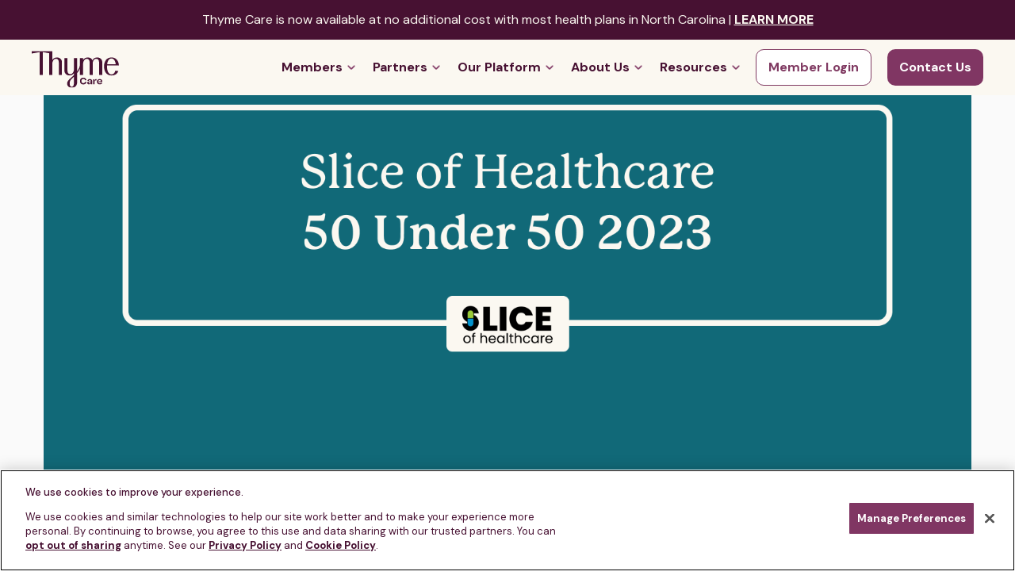

--- FILE ---
content_type: text/html; charset=UTF-8
request_url: https://blog.thymecare.com/press/slice-of-healthcare
body_size: 11021
content:
<!doctype html><html lang="en"><head>
    <title>Slice of Healthcare 50 Under 50 2023</title>
    <link rel="shortcut icon" href="https://blog.thymecare.com/hubfs/Thyme-Care_Favicon.ico">
    <meta name="description" content="In the Slice of Healthcare's 2023 50 under 50 award, Thyme Care is included. Read to learn more.">
    
    
  <link type="text/css" rel="stylesheet" href="https://blog.thymecare.com/hubfs/hub_generated/template_assets/1/98950486632/1768928173018/template__blog.min.css">

    
    
    
    <!-- OneTrust Cookies Consent Notice start for www.thymecare.com -->
    <script src="https://cdn.cookielaw.org/scripttemplates/otSDKStub.js" type="text/javascript" charset="UTF-8" data-domain-script="019330f5-ce90-7b0d-8e46-520d19a07c1d"></script>
    <script type="text/javascript">
    function OptanonWrapper() {
      if (window.OnetrustActiveGroups) {
        let settingsToggle = document.querySelector('.cookie-settings-toggle');
        settingsToggle?.addEventListener('click', function() {
          let otButton = document.querySelector('#onetrust-pc-btn-handler');
          if (otButton) otButton.click();
        });
        
        console.log('test');

        let _hsp = (window._hsp = window._hsp || []);

        let consentConfig = {
          analytics: window.OnetrustActiveGroups.includes('C0002'),
          advertisement: window.OnetrustActiveGroups.includes('C0004'),
          functionality: window.OnetrustActiveGroups.includes('C0003'),
        };

        console.log(consentConfig);

        // Block hubspot tracking cookies according to user consent
        _hsp.push(['setHubSpotConsent', consentConfig])

        if (window.OnetrustActiveGroups.includes('C0002')) {
          gtag('set', 'allow_ad_personalization_signals', true);
        } else {
          gtag('set', 'allow_ad_personalization_signals', false);
        }
      }
    }
    </script>
    <!-- OneTrust Cookies Consent Notice end for www.thymecare.com -->
    <meta charset="utf-8">
    <script>(function(f,o,r,m){g=f[m]=function(a,b){g.q&&g.q.push([a,b])};g.q=[];s=o.createElement(r);s.async=1;s.src='https://script.formsort.com/embed/v2.js';o.head.appendChild(s);g.load=function(p){g('load',p);};g.close=function(){};;})(window,document,'script','_formsort')</script>
    
    
      <script type="application/ld+json">
      {
        "@context": "https://schema.org",
        "@type": "WebPage",
        "headline": "Slice of Healthcare 50 Under 50 2023",
        "datePublished": "2023-12-19T18:59:23",
        "dateModified": "2025-03-18T18:51:47"
      }
      </script>
    

    
    <meta name="viewport" content="width=device-width, initial-scale=1">

    <script src="/hs/hsstatic/jquery-libs/static-1.1/jquery/jquery-1.7.1.js"></script>
<script>hsjQuery = window['jQuery'];</script>
    <meta property="og:description" content="In the Slice of Healthcare's 2023 50 under 50 award, Thyme Care is included. Read to learn more.">
    <meta property="og:title" content="Slice of Healthcare 50 Under 50 2023">
    <meta name="twitter:description" content="In the Slice of Healthcare's 2023 50 under 50 award, Thyme Care is included. Read to learn more.">
    <meta name="twitter:title" content="Slice of Healthcare 50 Under 50 2023">

    

    
    <style>
a.cta_button{-moz-box-sizing:content-box !important;-webkit-box-sizing:content-box !important;box-sizing:content-box !important;vertical-align:middle}.hs-breadcrumb-menu{list-style-type:none;margin:0px 0px 0px 0px;padding:0px 0px 0px 0px}.hs-breadcrumb-menu-item{float:left;padding:10px 0px 10px 10px}.hs-breadcrumb-menu-divider:before{content:'›';padding-left:10px}.hs-featured-image-link{border:0}.hs-featured-image{float:right;margin:0 0 20px 20px;max-width:50%}@media (max-width: 568px){.hs-featured-image{float:none;margin:0;width:100%;max-width:100%}}.hs-screen-reader-text{clip:rect(1px, 1px, 1px, 1px);height:1px;overflow:hidden;position:absolute !important;width:1px}
</style>

<link rel="stylesheet" href="https://blog.thymecare.com/hubfs/hub_generated/template_assets/1/98950669095/1768928174746/template_main.min.css">
<link rel="stylesheet" href="https://blog.thymecare.com/hubfs/hub_generated/template_assets/1/98950345601/1768928175427/template_theme-overrides.css">
<link rel="stylesheet" href="https://blog.thymecare.com/hubfs/hub_generated/module_assets/1/193615228543/1754085611899/module_language_switcher_pint.min.css">
<link rel="stylesheet" href="https://blog.thymecare.com/hubfs/hub_generated/module_assets/1/156781580669/1743711310183/module_Hide_announcement_bar.min.css">
<link rel="stylesheet" href="/hs/hsstatic/BlogSocialSharingSupport/static-1.258/bundles/project.css">
<link class="hs-async-css" rel="preload" href="https://blog.thymecare.com/hubfs/hub_generated/module_assets/1/108464686130/1760978198097/module_Footer_Subscription_Module_2023.min.css" as="style" onload="this.onload=null;this.rel='stylesheet'">
<noscript><link rel="stylesheet" href="https://blog.thymecare.com/hubfs/hub_generated/module_assets/1/108464686130/1760978198097/module_Footer_Subscription_Module_2023.min.css"></noscript>
<link class="hs-async-css" rel="preload" href="https://cdnjs.cloudflare.com/ajax/libs/font-awesome/4.7.0/css/font-awesome.min.css" as="style" onload="this.onload=null;this.rel='stylesheet'">
<noscript><link rel="stylesheet" href="https://cdnjs.cloudflare.com/ajax/libs/font-awesome/4.7.0/css/font-awesome.min.css"></noscript>
<link class="hs-async-css" rel="preload" href="https://blog.thymecare.com/hubfs/hub_generated/module_assets/1/108511436613/1760978271026/module_Footer_Accordion_Module.min.css" as="style" onload="this.onload=null;this.rel='stylesheet'">
<noscript><link rel="stylesheet" href="https://blog.thymecare.com/hubfs/hub_generated/module_assets/1/108511436613/1760978271026/module_Footer_Accordion_Module.min.css"></noscript>
<style>
  @font-face {
    font-family: "DM Sans";
    font-weight: 700;
    font-style: normal;
    font-display: swap;
    src: url("/_hcms/googlefonts/DM_Sans/700.woff2") format("woff2"), url("/_hcms/googlefonts/DM_Sans/700.woff") format("woff");
  }
  @font-face {
    font-family: "DM Sans";
    font-weight: 500;
    font-style: normal;
    font-display: swap;
    src: url("/_hcms/googlefonts/DM_Sans/500.woff2") format("woff2"), url("/_hcms/googlefonts/DM_Sans/500.woff") format("woff");
  }
  @font-face {
    font-family: "DM Sans";
    font-weight: 400;
    font-style: normal;
    font-display: swap;
    src: url("/_hcms/googlefonts/DM_Sans/regular.woff2") format("woff2"), url("/_hcms/googlefonts/DM_Sans/regular.woff") format("woff");
  }
  @font-face {
    font-family: "DM Sans";
    font-weight: 700;
    font-style: normal;
    font-display: swap;
    src: url("/_hcms/googlefonts/DM_Sans/700.woff2") format("woff2"), url("/_hcms/googlefonts/DM_Sans/700.woff") format("woff");
  }
</style>

<!-- Editor Styles -->
<style id="hs_editor_style" type="text/css">
#hs_cos_wrapper_top_bar  { background-color: #fbf8f1 !important; background-image: none !important; border-style: none !important; display: block !important }
#hs_cos_wrapper_footer_copyright  { display: block !important; padding-left: 20px !important; padding-right: 20px !important }
</style>
    <script type="application/ld+json">
{
  "mainEntityOfPage" : {
    "@type" : "WebPage",
    "@id" : "https://blog.thymecare.com/press/slice-of-healthcare"
  },
  "author" : {
    "name" : "Slice of Healthcare",
    "url" : "https://blog.thymecare.com/press/author/slice-of-healthcare",
    "@type" : "Person"
  },
  "headline" : "Slice of Healthcare 50 Under 50 2023",
  "datePublished" : "2023-12-19T18:59:23.000Z",
  "dateModified" : "2025-03-18T18:51:47.301Z",
  "publisher" : {
    "name" : "Thyme Care",
    "logo" : {
      "@type" : "ImageObject"
    },
    "@type" : "Organization"
  },
  "@context" : "https://schema.org",
  "@type" : "BlogPosting",
  "image" : [ "https://blog.thymecare.com/hubfs/%5BPress%5D_%5BSlice_of_Healthcare%5D_%5B50_Under_50%5D_%5BCompressed%5D.png" ]
}
</script>


    

<!-- Google tag (gtag.js) -->
<!--<script async src="https://www.googletagmanager.com/gtag/js?id=G-ZW426MK9JZ"></script>
<script>
  window.dataLayer = window.dataLayer || [];
  function gtag(){dataLayer.push(arguments);}
  gtag('js', new Date());
 
  gtag('config', 'G-ZW426MK9JZ');
</script>-->

<!-- Google Tag Manager -->
<script>(function(w,d,s,l,i){w[l]=w[l]||[];w[l].push({'gtm.start':
new Date().getTime(),event:'gtm.js'});var f=d.getElementsByTagName(s)[0],
j=d.createElement(s),dl=l!='dataLayer'?'&l='+l:'';j.async=true;j.src=
'https://www.googletagmanager.com/gtm.js?id='+i+dl;f.parentNode.insertBefore(j,f);
})(window,document,'script','dataLayer','GTM-TC27RPM');</script>
<!-- End Google Tag Manager -->
<link rel="amphtml" href="https://blog.thymecare.com/press/slice-of-healthcare?hs_amp=true">

<meta property="og:image" content="https://blog.thymecare.com/hubfs/%5BPress%5D_%5BSlice_of_Healthcare%5D_%5B50_Under_50%5D_%5BCompressed%5D.png">
<meta property="og:image:width" content="1600">
<meta property="og:image:height" content="900">
<meta property="og:image:alt" content="Blog title on teal background and white text: &quot;Slice of Healthcare 50 Under 50 2023&quot;">
<meta name="twitter:image" content="https://blog.thymecare.com/hubfs/%5BPress%5D_%5BSlice_of_Healthcare%5D_%5B50_Under_50%5D_%5BCompressed%5D.png">
<meta name="twitter:image:alt" content="Blog title on teal background and white text: &quot;Slice of Healthcare 50 Under 50 2023&quot;">

<meta property="og:url" content="https://blog.thymecare.com/press/slice-of-healthcare">
<meta name="twitter:card" content="summary_large_image">

<link rel="canonical" href="https://blog.thymecare.com/press/slice-of-healthcare">

<meta property="og:type" content="article">
<link rel="alternate" type="application/rss+xml" href="https://blog.thymecare.com/press/rss.xml">
<meta name="twitter:domain" content="blog.thymecare.com">
<script src="//platform.linkedin.com/in.js" type="text/javascript">
    lang: en_US
</script>

<meta http-equiv="content-language" content="en">






  <meta name="generator" content="HubSpot"></head>
  <body>
    <div class="body-wrapper   hs-content-id-150609290764 hs-blog-post hs-blog-id-87754744143">
      
      <div id="hs_cos_wrapper_module_17540668386895" class="hs_cos_wrapper hs_cos_wrapper_widget hs_cos_wrapper_type_module widget-type-language_switcher" style="" data-hs-cos-general-type="widget" data-hs-cos-type="module">

</div>
      <div class="blog-header">
        <div data-global-resource-path="ThymeCare_Jan_2023/templates/partials/header.html"><div class="parent_header">
  <div class="outter_header">
    <div style="display:none;">
      
    </div>
    <header class="header  header-top-bar ">
      
      <div class="custom_topbar" style="display: none;">
        <div class="page-center">
          <div id="hs_cos_wrapper_module_16581320322934" class="hs_cos_wrapper hs_cos_wrapper_widget hs_cos_wrapper_type_module widget-type-rich_text" style="" data-hs-cos-general-type="widget" data-hs-cos-type="module"><span id="hs_cos_wrapper_module_16581320322934_" class="hs_cos_wrapper hs_cos_wrapper_widget hs_cos_wrapper_type_rich_text" style="" data-hs-cos-general-type="widget" data-hs-cos-type="rich_text"><p data-pm-slice="1 1 []">Thyme Care is now available at no additional cost with most health plans in North Carolina | <a href="https://www.thymecare.com/nc" rel="noopener" target="_blank" data-gtm="link_banner">LEARN MORE</a></p></span></div>
        </div>
      </div>
      
      <div class="header_container container">
        <div class="row">
          <div class="site_logo bar">
            <div id="hs_cos_wrapper_header_logo" class="hs_cos_wrapper hs_cos_wrapper_widget hs_cos_wrapper_type_module widget-type-rich_text" style="" data-hs-cos-general-type="widget" data-hs-cos-type="module"><span id="hs_cos_wrapper_header_logo_" class="hs_cos_wrapper hs_cos_wrapper_widget hs_cos_wrapper_type_rich_text" style="" data-hs-cos-general-type="widget" data-hs-cos-type="rich_text"><a aria-label="Go Home" href="https://www.thymecare.com/" rel="noopener" linktext=""><img src="https://blog.thymecare.com/hubfs/ThymeCare_Jan2023/ThymeCare-Logo-Wordmark-SVG.svg" alt="Thyme Care logo" width="110" height="47"> </a></span></div>
          </div>
          <div class="custom-menu-primary bar">
            <span id="hs_cos_wrapper_header_menu" class="hs_cos_wrapper hs_cos_wrapper_widget hs_cos_wrapper_type_menu" style="" data-hs-cos-general-type="widget" data-hs-cos-type="menu"><div id="hs_menu_wrapper_header_menu" class="hs-menu-wrapper active-branch flyouts hs-menu-flow-horizontal" role="navigation" data-sitemap-name="default" data-menu-id="77527923108" aria-label="Navigation Menu">
 <ul role="menu">
  <li class="hs-menu-item hs-menu-depth-1" role="none"><a href="https://www.thymecare.com/" role="menuitem">Home</a></li>
  <li class="hs-menu-item hs-menu-depth-1 hs-item-has-children" role="none"><a href="javascript:;" aria-haspopup="true" aria-expanded="false" role="menuitem">Members</a>
   <ul role="menu" class="hs-menu-children-wrapper">
    <li class="hs-menu-item hs-menu-depth-2" role="none"><a href="https://www.thymecare.com/members" role="menuitem">Member Experience</a></li>
    <li class="hs-menu-item hs-menu-depth-2" role="none"><a href="https://www.thymecare.com/assist" role="menuitem">Thyme Care Assist</a></li>
    <li class="hs-menu-item hs-menu-depth-2" role="none"><a href="https://www.thymecare.com/medicalteam" role="menuitem">Thyme Care Medical Team</a></li>
    <li class="hs-menu-item hs-menu-depth-2" role="none"><a href="https://www.thymecare.com/members/esc" role="menuitem">Enhanced Supportive Care</a></li>
   </ul></li>
  <li class="hs-menu-item hs-menu-depth-1 hs-item-has-children" role="none"><a href="javascript:;" aria-haspopup="true" aria-expanded="false" role="menuitem">Partners</a>
   <ul role="menu" class="hs-menu-children-wrapper">
    <li class="hs-menu-item hs-menu-depth-2" role="none"><a href="https://www.thymecare.com/payers" role="menuitem">Payers</a></li>
    <li class="hs-menu-item hs-menu-depth-2" role="none"><a href="https://www.thymecare.com/providers" role="menuitem">Providers</a></li>
   </ul></li>
  <li class="hs-menu-item hs-menu-depth-1 hs-item-has-children" role="none"><a href="javascript:;" aria-haspopup="true" aria-expanded="false" role="menuitem">Our Platform</a>
   <ul role="menu" class="hs-menu-children-wrapper">
    <li class="hs-menu-item hs-menu-depth-2" role="none"><a href="https://www.thymecare.com/careteam" role="menuitem">Care Delivery</a></li>
    <li class="hs-menu-item hs-menu-depth-2" role="none"><a href="https://www.thymecare.com/tcop" role="menuitem">Thyme Care Oncology Partners (TCOP)</a></li>
    <li class="hs-menu-item hs-menu-depth-2" role="none"><a href="https://www.thymecare.com/pharmacy-solutions" role="menuitem">Pharmacy Solutions</a></li>
    <li class="hs-menu-item hs-menu-depth-2 hs-item-has-children" role="none"><a href="javascript:;" role="menuitem">Technology</a>
     <ul role="menu" class="hs-menu-children-wrapper">
      <li class="hs-menu-item hs-menu-depth-3" role="none"><a href="https://www.thymecare.com/thymecareconnect" role="menuitem">Thyme Care Connect</a></li>
      <li class="hs-menu-item hs-menu-depth-3" role="none"><a href="https://www.thymecare.com/thymecaresignal" role="menuitem">Thyme Care Signal</a></li>
      <li class="hs-menu-item hs-menu-depth-3" role="none"><a href="https://www.thymecare.com/thymebox" role="menuitem">Thyme Box</a></li>
     </ul></li>
   </ul></li>
  <li class="hs-menu-item hs-menu-depth-1 hs-item-has-children" role="none"><a href="javascript:;" aria-haspopup="true" aria-expanded="false" role="menuitem">About Us</a>
   <ul role="menu" class="hs-menu-children-wrapper">
    <li class="hs-menu-item hs-menu-depth-2" role="none"><a href="https://www.thymecare.com/our-story" role="menuitem">Our Story</a></li>
    <li class="hs-menu-item hs-menu-depth-2" role="none"><a href="https://www.thymecare.com/team" role="menuitem">Team</a></li>
    <li class="hs-menu-item hs-menu-depth-2" role="none"><a href="https://www.thymecare.com/careers" role="menuitem">Careers</a></li>
   </ul></li>
  <li class="hs-menu-item hs-menu-depth-1 hs-item-has-children" role="none"><a href="javascript:;" aria-haspopup="true" aria-expanded="false" role="menuitem">Resources</a>
   <ul role="menu" class="hs-menu-children-wrapper">
    <li class="hs-menu-item hs-menu-depth-2" role="none"><a href="https://blog.thymecare.com" role="menuitem">Blog</a></li>
    <li class="hs-menu-item hs-menu-depth-2" role="none"><a href="https://blog.thymecare.com/press" role="menuitem">Press</a></li>
    <li class="hs-menu-item hs-menu-depth-2" role="none"><a href="https://www.thymecare.com/resources" role="menuitem">Partner Resources</a></li>
    <li class="hs-menu-item hs-menu-depth-2" role="none"><a href="https://www.thymecare.com/mediacenter" role="menuitem">Media Center</a></li>
   </ul></li>
  <li class="hs-menu-item hs-menu-depth-1" role="none"><a href="https://connect.thymecare.com/login-method?redirect=/" role="menuitem">Member Login</a></li>
  <li class="hs-menu-item hs-menu-depth-1" role="none"><a href="https://www.thymecare.com/contact" role="menuitem">Contact Us</a></li>
 </ul>
</div></span>
          </div>
          <div class="menu_trigger">
            <button aria-label="open mobile menu " aria-expanded="false" class="header__menu-button bg--transparent bn">
              <span class="header__menu-line db"></span>
            </button>
          </div>
        </div>
        <div class="mobile_menu">
          <div class="mobile_logo">
            <div id="hs_cos_wrapper_header_mobile_logo" class="hs_cos_wrapper hs_cos_wrapper_widget hs_cos_wrapper_type_module widget-type-rich_text" style="" data-hs-cos-general-type="widget" data-hs-cos-type="module"><span id="hs_cos_wrapper_header_mobile_logo_" class="hs_cos_wrapper hs_cos_wrapper_widget hs_cos_wrapper_type_rich_text" style="" data-hs-cos-general-type="widget" data-hs-cos-type="rich_text"><img src="https://blog.thymecare.com/hs-fs/hubfs/Logos/Thyme%20Care%20Logos/Thyme-Care_Logo-Wordmark-OffWhite.png?width=120&amp;height=56&amp;name=Thyme-Care_Logo-Wordmark-OffWhite.png" width="120" height="56" loading="lazy" alt="Thyme Care logo in Oat color" style="height: auto; max-width: 100%; width: 120px;" srcset="https://blog.thymecare.com/hs-fs/hubfs/Logos/Thyme%20Care%20Logos/Thyme-Care_Logo-Wordmark-OffWhite.png?width=60&amp;height=28&amp;name=Thyme-Care_Logo-Wordmark-OffWhite.png 60w, https://blog.thymecare.com/hs-fs/hubfs/Logos/Thyme%20Care%20Logos/Thyme-Care_Logo-Wordmark-OffWhite.png?width=120&amp;height=56&amp;name=Thyme-Care_Logo-Wordmark-OffWhite.png 120w, https://blog.thymecare.com/hs-fs/hubfs/Logos/Thyme%20Care%20Logos/Thyme-Care_Logo-Wordmark-OffWhite.png?width=180&amp;height=84&amp;name=Thyme-Care_Logo-Wordmark-OffWhite.png 180w, https://blog.thymecare.com/hs-fs/hubfs/Logos/Thyme%20Care%20Logos/Thyme-Care_Logo-Wordmark-OffWhite.png?width=240&amp;height=112&amp;name=Thyme-Care_Logo-Wordmark-OffWhite.png 240w, https://blog.thymecare.com/hs-fs/hubfs/Logos/Thyme%20Care%20Logos/Thyme-Care_Logo-Wordmark-OffWhite.png?width=300&amp;height=140&amp;name=Thyme-Care_Logo-Wordmark-OffWhite.png 300w, https://blog.thymecare.com/hs-fs/hubfs/Logos/Thyme%20Care%20Logos/Thyme-Care_Logo-Wordmark-OffWhite.png?width=360&amp;height=168&amp;name=Thyme-Care_Logo-Wordmark-OffWhite.png 360w" sizes="(max-width: 120px) 100vw, 120px"></span></div>
          </div>
          <span id="hs_cos_wrapper_header_menu" class="hs_cos_wrapper hs_cos_wrapper_widget hs_cos_wrapper_type_menu" style="" data-hs-cos-general-type="widget" data-hs-cos-type="menu"><div id="hs_menu_wrapper_header_menu" class="hs-menu-wrapper active-branch flyouts hs-menu-flow-horizontal" role="navigation" data-sitemap-name="default" data-menu-id="77527923108" aria-label="Navigation Menu">
 <ul role="menu">
  <li class="hs-menu-item hs-menu-depth-1" role="none"><a href="https://www.thymecare.com/" role="menuitem">Home</a></li>
  <li class="hs-menu-item hs-menu-depth-1 hs-item-has-children" role="none"><a href="javascript:;" aria-haspopup="true" aria-expanded="false" role="menuitem">Members</a>
   <ul role="menu" class="hs-menu-children-wrapper">
    <li class="hs-menu-item hs-menu-depth-2" role="none"><a href="https://www.thymecare.com/members" role="menuitem">Member Experience</a></li>
    <li class="hs-menu-item hs-menu-depth-2" role="none"><a href="https://www.thymecare.com/assist" role="menuitem">Thyme Care Assist</a></li>
    <li class="hs-menu-item hs-menu-depth-2" role="none"><a href="https://www.thymecare.com/medicalteam" role="menuitem">Thyme Care Medical Team</a></li>
    <li class="hs-menu-item hs-menu-depth-2" role="none"><a href="https://www.thymecare.com/members/esc" role="menuitem">Enhanced Supportive Care</a></li>
   </ul></li>
  <li class="hs-menu-item hs-menu-depth-1 hs-item-has-children" role="none"><a href="javascript:;" aria-haspopup="true" aria-expanded="false" role="menuitem">Partners</a>
   <ul role="menu" class="hs-menu-children-wrapper">
    <li class="hs-menu-item hs-menu-depth-2" role="none"><a href="https://www.thymecare.com/payers" role="menuitem">Payers</a></li>
    <li class="hs-menu-item hs-menu-depth-2" role="none"><a href="https://www.thymecare.com/providers" role="menuitem">Providers</a></li>
   </ul></li>
  <li class="hs-menu-item hs-menu-depth-1 hs-item-has-children" role="none"><a href="javascript:;" aria-haspopup="true" aria-expanded="false" role="menuitem">Our Platform</a>
   <ul role="menu" class="hs-menu-children-wrapper">
    <li class="hs-menu-item hs-menu-depth-2" role="none"><a href="https://www.thymecare.com/careteam" role="menuitem">Care Delivery</a></li>
    <li class="hs-menu-item hs-menu-depth-2" role="none"><a href="https://www.thymecare.com/tcop" role="menuitem">Thyme Care Oncology Partners (TCOP)</a></li>
    <li class="hs-menu-item hs-menu-depth-2" role="none"><a href="https://www.thymecare.com/pharmacy-solutions" role="menuitem">Pharmacy Solutions</a></li>
    <li class="hs-menu-item hs-menu-depth-2 hs-item-has-children" role="none"><a href="javascript:;" role="menuitem">Technology</a>
     <ul role="menu" class="hs-menu-children-wrapper">
      <li class="hs-menu-item hs-menu-depth-3" role="none"><a href="https://www.thymecare.com/thymecareconnect" role="menuitem">Thyme Care Connect</a></li>
      <li class="hs-menu-item hs-menu-depth-3" role="none"><a href="https://www.thymecare.com/thymecaresignal" role="menuitem">Thyme Care Signal</a></li>
      <li class="hs-menu-item hs-menu-depth-3" role="none"><a href="https://www.thymecare.com/thymebox" role="menuitem">Thyme Box</a></li>
     </ul></li>
   </ul></li>
  <li class="hs-menu-item hs-menu-depth-1 hs-item-has-children" role="none"><a href="javascript:;" aria-haspopup="true" aria-expanded="false" role="menuitem">About Us</a>
   <ul role="menu" class="hs-menu-children-wrapper">
    <li class="hs-menu-item hs-menu-depth-2" role="none"><a href="https://www.thymecare.com/our-story" role="menuitem">Our Story</a></li>
    <li class="hs-menu-item hs-menu-depth-2" role="none"><a href="https://www.thymecare.com/team" role="menuitem">Team</a></li>
    <li class="hs-menu-item hs-menu-depth-2" role="none"><a href="https://www.thymecare.com/careers" role="menuitem">Careers</a></li>
   </ul></li>
  <li class="hs-menu-item hs-menu-depth-1 hs-item-has-children" role="none"><a href="javascript:;" aria-haspopup="true" aria-expanded="false" role="menuitem">Resources</a>
   <ul role="menu" class="hs-menu-children-wrapper">
    <li class="hs-menu-item hs-menu-depth-2" role="none"><a href="https://blog.thymecare.com" role="menuitem">Blog</a></li>
    <li class="hs-menu-item hs-menu-depth-2" role="none"><a href="https://blog.thymecare.com/press" role="menuitem">Press</a></li>
    <li class="hs-menu-item hs-menu-depth-2" role="none"><a href="https://www.thymecare.com/resources" role="menuitem">Partner Resources</a></li>
    <li class="hs-menu-item hs-menu-depth-2" role="none"><a href="https://www.thymecare.com/mediacenter" role="menuitem">Media Center</a></li>
   </ul></li>
  <li class="hs-menu-item hs-menu-depth-1" role="none"><a href="https://connect.thymecare.com/login-method?redirect=/" role="menuitem">Member Login</a></li>
  <li class="hs-menu-item hs-menu-depth-1" role="none"><a href="https://www.thymecare.com/contact" role="menuitem">Contact Us</a></li>
 </ul>
</div></span>
        </div>
      </div>
    </header>
  </div>
</div></div>
      </div>
      

      
<div id="hs_cos_wrapper_module_17078903317194" class="hs_cos_wrapper hs_cos_wrapper_widget hs_cos_wrapper_type_module" style="" data-hs-cos-general-type="widget" data-hs-cos-type="module"></div>

<main id="main-content" class="body-container-wrapper">
  <div class="body-container body-container--blog-post">

    
    <div class="content-wrapper">
      
      <div class="post-featured-image" style="background-image:url('https://blog.thymecare.com/hubfs/%5BPress%5D_%5BSlice_of_Healthcare%5D_%5B50_Under_50%5D_%5BCompressed%5D.png');" aria-label="Featured image: Blog title on teal background and white text: " slice of healthcare 50 under 2023" - read full post:><img src="https://blog.thymecare.com/hubfs/%5BPress%5D_%5BSlice_of_Healthcare%5D_%5B50_Under_50%5D_%5BCompressed%5D.png" style="visibility: hidden; max-width: 100%;" aria-label="Featured image: Blog title on teal background and white text: " Slice of Healthcare 50 Under 2023" - Read full post:>
      </div>
      
      <article class="blog-post">
        <h1 class="blog-post__title" style="font-size: 45px"><span id="hs_cos_wrapper_name" class="hs_cos_wrapper hs_cos_wrapper_meta_field hs_cos_wrapper_type_text" style="" data-hs-cos-general-type="meta_field" data-hs-cos-type="text">Slice of Healthcare 50 Under 50 2023</span></h1>
        <div class="blog-post__meta">
          Published by <a href="https://blog.thymecare.com/press/author/slice-of-healthcare" rel="author">
            Slice of Healthcare
          </a>
          on
          <time datetime="2023-12-19 18:59:23" class="blog-post__timestamp">
            Dec 19, 2023 1:59:23 PM
          </time>
        </div>
        <div class="blog-post__body">
          <span id="hs_cos_wrapper_post_body" class="hs_cos_wrapper hs_cos_wrapper_meta_field hs_cos_wrapper_type_rich_text" style="" data-hs-cos-general-type="meta_field" data-hs-cos-type="rich_text"><h2 id="see-who-made-the-50-under-50">See Who Made the 50 Under 50</h2>
<!--more-->
<h3 dir="ltr" style="font-size: 36px;"><a href="https://sliceofhealthcare.com/50-under-50-2023/" rel="noopener">Click here to read the full article.&nbsp;</a></h3></span>
        </div>
        
          <div class="blog-post__tags">
            <span>Tags:</span>
            
              <a class="blog-post__tag-link" href="https://blog.thymecare.com/press/tag/news-media" rel="tag">News &amp; Media</a>
            
          </div>
        
        <div class="blog-post__links-container">
					<div class="blog-post__links">
						<a href="https://blog.thymecare.com/press" class="blog-post__back-to-blog"><span id="hs_cos_wrapper_" class="hs_cos_wrapper hs_cos_wrapper_widget hs_cos_wrapper_type_icon" style="" data-hs-cos-general-type="widget" data-hs-cos-type="icon"><svg version="1.0" xmlns="http://www.w3.org/2000/svg" viewbox="0 0 448 512" aria-hidden="true"><g id="long-arrow-alt-left1_layer"><path d="M134.059 296H436c6.627 0 12-5.373 12-12v-56c0-6.627-5.373-12-12-12H134.059v-46.059c0-21.382-25.851-32.09-40.971-16.971L7.029 239.029c-9.373 9.373-9.373 24.569 0 33.941l86.059 86.059c15.119 15.119 40.971 4.411 40.971-16.971V296z" /></g></svg></span>Back to Blog</a>
					</div>
					<div class="blog-post__sharing">
						<span id="hs_cos_wrapper_" class="hs_cos_wrapper hs_cos_wrapper_widget hs_cos_wrapper_type_blog_social_sharing" style="" data-hs-cos-general-type="widget" data-hs-cos-type="blog_social_sharing">
<div class="hs-blog-social-share">
    <ul class="hs-blog-social-share-list">
        
        <li class="hs-blog-social-share-item hs-blog-social-share-item-twitter">
            <!-- Twitter social share -->
            <a href="https://twitter.com/share" class="twitter-share-button" data-lang="en" data-url="https://blog.thymecare.com/press/slice-of-healthcare" data-size="medium" data-text="Slice of Healthcare 50 Under 50 2023">Tweet</a>
        </li>
        

        
        <li class="hs-blog-social-share-item hs-blog-social-share-item-linkedin">
            <!-- LinkedIn social share -->
            <script type="IN/Share" data-url="https://blog.thymecare.com/press/slice-of-healthcare" data-showzero="true" data-counter="right"></script>
        </li>
        

        
        <li class="hs-blog-social-share-item hs-blog-social-share-item-facebook">
            <!-- Facebook share -->
            <div class="fb-share-button" data-href="https://blog.thymecare.com/press/slice-of-healthcare" data-layout="button_count"></div>
        </li>
        
    </ul>
 </div>

</span>
					</div>										
				</div>
     
    </article>

    </div>
    

    
    
    

    
  
      
        <section class="blog-related-posts">
          <div class="content-wrapper">
            <h2>Related Articles</h2>
            <div class="blog-related-posts__list">
      
              <article class="blog-index__post blog-index__post--small" aria-label="Blog post summary: Thyme Care Named to the 2023 CB Insights’ Digital Health 50 List">
              	<div class="blog-index__post-inner-card">
                
                  <a class="blog-index__post-image blog-index__post-image--small" style="background-image: url('https://blog.thymecare.com/hubfs/%5BPress%5D_%5BCBI_DH50%5D_%5BCompressed%5D.png')" ; href="https://blog.thymecare.com/press/2023-cb-insights-digital-health-50-list" aria-label=" Featured image: Blog title on purple background with white text: " thyme care named to the 2023 cb insights’ digital health 50 list" - read full post:>
                  </a>
                
                  <!-- <div class="blog-related-posts__content"> -->
                  <div class="blog-index__post-content  blog-index__post-content--small">
                    
                    <div class="blog-post__tags">
                      <h6>
                         
                          <a class="blog-post__tag-link" href="https://blog.thymecare.com/press/tag/press-release">Press Release</a>
                        
                      </h6>
                     
                    </div>
                  
                    <h3 class="blog-related-posts__title"><a href="https://blog.thymecare.com/press/2023-cb-insights-digital-health-50-list">Thyme Care Named to the 2023 CB Insights’ Digital Health 50 List</a></h3>
                    
                      <div class="blog-post__meta-section">
              				<div class="blog-post__read-more">
              					<a href="https://blog.thymecare.com/press/2023-cb-insights-digital-health-50-list">Read More<span class="read-more__arrow"><span id="hs_cos_wrapper_" class="hs_cos_wrapper hs_cos_wrapper_widget hs_cos_wrapper_type_icon" style="" data-hs-cos-general-type="widget" data-hs-cos-type="icon"><svg version="1.0" xmlns="http://www.w3.org/2000/svg" viewbox="0 0 448 512" aria-hidden="true"><g id="long-arrow-alt-right2_layer"><path d="M313.941 216H12c-6.627 0-12 5.373-12 12v56c0 6.627 5.373 12 12 12h301.941v46.059c0 21.382 25.851 32.09 40.971 16.971l86.059-86.059c9.373-9.373 9.373-24.569 0-33.941l-86.059-86.059c-15.119-15.119-40.971-4.411-40.971 16.971V216z" /></g></svg></span></span>
              					</a>
              				</div>
                        
                        <div class="blog-post-author">       
                         <h6 style="margin: 0;">
                           <a class="author-link" href="https://blog.thymecare.com/press/author/thyme-care">Thyme Care</a>
                          </h6>  
                        </div>
              			</div>
                  </div>
                </div>
              </article>
        
    

  
      
              <article class="blog-index__post blog-index__post--small" aria-label="Blog post summary: 50 most promising digital health companies">
              	<div class="blog-index__post-inner-card">
                
                  <a class="blog-index__post-image blog-index__post-image--small" style="background-image: url('https://blog.thymecare.com/hubfs/%5BPress_Release%5D_%5BBeckers%5D_%5B50_Promising_Companies%5D.png')" ; href="https://blog.thymecare.com/press/50-most-promising-digital-health-companies" aria-label=" Featured image: Blog tile with orange background and white text: " 50 most promising digital health companies" - read full post:>
                  </a>
                
                  <!-- <div class="blog-related-posts__content"> -->
                  <div class="blog-index__post-content  blog-index__post-content--small">
                    
                    <div class="blog-post__tags">
                      <h6>
                         
                          <a class="blog-post__tag-link" href="https://blog.thymecare.com/press/tag/news-media">News &amp; Media</a>
                        
                      </h6>
                     
                    </div>
                  
                    <h3 class="blog-related-posts__title"><a href="https://blog.thymecare.com/press/50-most-promising-digital-health-companies">50 most promising digital health companies</a></h3>
                    CB Insights released its "Digital Health 50" 2023reportDec. 5 featuring private digital health...
                      <div class="blog-post__meta-section">
              				<div class="blog-post__read-more">
              					<a href="https://blog.thymecare.com/press/50-most-promising-digital-health-companies">Read More<span class="read-more__arrow"><span id="hs_cos_wrapper_" class="hs_cos_wrapper hs_cos_wrapper_widget hs_cos_wrapper_type_icon" style="" data-hs-cos-general-type="widget" data-hs-cos-type="icon"><svg version="1.0" xmlns="http://www.w3.org/2000/svg" viewbox="0 0 448 512" aria-hidden="true"><g id="long-arrow-alt-right3_layer"><path d="M313.941 216H12c-6.627 0-12 5.373-12 12v56c0 6.627 5.373 12 12 12h301.941v46.059c0 21.382 25.851 32.09 40.971 16.971l86.059-86.059c9.373-9.373 9.373-24.569 0-33.941l-86.059-86.059c-15.119-15.119-40.971-4.411-40.971 16.971V216z" /></g></svg></span></span>
              					</a>
              				</div>
                        
                        <div class="blog-post-author">       
                         <h6 style="margin: 0;">
                           <a class="author-link" href="https://blog.thymecare.com/press/author/beckers">Becker's</a>
                          </h6>  
                        </div>
              			</div>
                  </div>
                </div>
              </article>
        
    

  
      
              <article class="blog-index__post blog-index__post--small" aria-label="Blog post summary: The Digital Health 50: The most promising digital health companies">
              	<div class="blog-index__post-inner-card">
                
                  <a class="blog-index__post-image blog-index__post-image--small" style="background-image: url('https://blog.thymecare.com/hubfs/%5BPress%5D_%5BCBI_DH50%5D_%5BCompressed%5D.png')" ; href="https://blog.thymecare.com/press/cbinsights-digital-health-50" aria-label=" Featured image: Blog title on purple background with white text: " the digital health 50: most promising digital health companies" - read full post:>
                  </a>
                
                  <!-- <div class="blog-related-posts__content"> -->
                  <div class="blog-index__post-content  blog-index__post-content--small">
                    
                    <div class="blog-post__tags">
                      <h6>
                         
                          <a class="blog-post__tag-link" href="https://blog.thymecare.com/press/tag/news-media">News &amp; Media</a>
                        
                      </h6>
                     
                    </div>
                  
                    <h3 class="blog-related-posts__title"><a href="https://blog.thymecare.com/press/cbinsights-digital-health-50">The Digital Health 50: The most promising digital health companies</a></h3>
                    The Digital Health 50 is CB Insights’ annual ranking of the 50 most promising digital health...
                      <div class="blog-post__meta-section">
              				<div class="blog-post__read-more">
              					<a href="https://blog.thymecare.com/press/cbinsights-digital-health-50">Read More<span class="read-more__arrow"><span id="hs_cos_wrapper_" class="hs_cos_wrapper hs_cos_wrapper_widget hs_cos_wrapper_type_icon" style="" data-hs-cos-general-type="widget" data-hs-cos-type="icon"><svg version="1.0" xmlns="http://www.w3.org/2000/svg" viewbox="0 0 448 512" aria-hidden="true"><g id="long-arrow-alt-right4_layer"><path d="M313.941 216H12c-6.627 0-12 5.373-12 12v56c0 6.627 5.373 12 12 12h301.941v46.059c0 21.382 25.851 32.09 40.971 16.971l86.059-86.059c9.373-9.373 9.373-24.569 0-33.941l-86.059-86.059c-15.119-15.119-40.971-4.411-40.971 16.971V216z" /></g></svg></span></span>
              					</a>
              				</div>
                        
                        <div class="blog-post-author">       
                         <h6 style="margin: 0;">
                           <a class="author-link" href="https://blog.thymecare.com/press/author/cb-insights">CB Insights</a>
                          </h6>  
                        </div>
              			</div>
                  </div>
                </div>
              </article>
        
            </div>
          </div>
        </section>
      
    


    

  </div>
</main>


      
        <div data-global-resource-path="ThymeCare_Jan_2023/templates/partials/footer-test-2023.html"><footer class="footer footer-wrapper footer_test">
  <div class="footer_comtainer container">
    <div class="footer_img-company mobile_logo_wrapper">
      <div id="hs_cos_wrapper_module_16812905815121" class="hs_cos_wrapper hs_cos_wrapper_widget hs_cos_wrapper_type_module widget-type-linked_image" style="" data-hs-cos-general-type="widget" data-hs-cos-type="module">
    






  



<span id="hs_cos_wrapper_module_16812905815121_" class="hs_cos_wrapper hs_cos_wrapper_widget hs_cos_wrapper_type_linked_image" style="" data-hs-cos-general-type="widget" data-hs-cos-type="linked_image"><a href="https://www.thymecare.com" target="_parent" id="hs-link-module_16812905815121_" style="border-width:0px;border:0px;"><img src="https://blog.thymecare.com/hs-fs/hubfs/ThymeCare-Logo-Wordmark-OffWhite%201.png?width=188&amp;name=ThymeCare-Logo-Wordmark-OffWhite%201.png" class="hs-image-widget " style="width:188px;border-width:0px;border:0px;" width="188" alt="Thyme Care logo in Oat color." title="Thyme Care logo in Oat color." loading="lazy" srcset="https://blog.thymecare.com/hs-fs/hubfs/ThymeCare-Logo-Wordmark-OffWhite%201.png?width=94&amp;name=ThymeCare-Logo-Wordmark-OffWhite%201.png 94w, https://blog.thymecare.com/hs-fs/hubfs/ThymeCare-Logo-Wordmark-OffWhite%201.png?width=188&amp;name=ThymeCare-Logo-Wordmark-OffWhite%201.png 188w, https://blog.thymecare.com/hs-fs/hubfs/ThymeCare-Logo-Wordmark-OffWhite%201.png?width=282&amp;name=ThymeCare-Logo-Wordmark-OffWhite%201.png 282w, https://blog.thymecare.com/hs-fs/hubfs/ThymeCare-Logo-Wordmark-OffWhite%201.png?width=376&amp;name=ThymeCare-Logo-Wordmark-OffWhite%201.png 376w, https://blog.thymecare.com/hs-fs/hubfs/ThymeCare-Logo-Wordmark-OffWhite%201.png?width=470&amp;name=ThymeCare-Logo-Wordmark-OffWhite%201.png 470w, https://blog.thymecare.com/hs-fs/hubfs/ThymeCare-Logo-Wordmark-OffWhite%201.png?width=564&amp;name=ThymeCare-Logo-Wordmark-OffWhite%201.png 564w" sizes="(max-width: 188px) 100vw, 188px"></a></span></div>        
      </div>
    <div class="top_content-new">
      <div class="footer-subscription">
        <div id="hs_cos_wrapper_module_16583244804172" class="hs_cos_wrapper hs_cos_wrapper_widget hs_cos_wrapper_type_module" style="" data-hs-cos-general-type="widget" data-hs-cos-type="module">

<div class="footer-subs footer-subs-new">
  <h3>Subscribe to the latest updates:</h3>
  <span id="hs_cos_wrapper_module_16583244804172_" class="hs_cos_wrapper hs_cos_wrapper_widget hs_cos_wrapper_type_form" style="" data-hs-cos-general-type="widget" data-hs-cos-type="form"><h3 id="hs_cos_wrapper_form_129063819_title" class="hs_cos_wrapper form-title" data-hs-cos-general-type="widget_field" data-hs-cos-type="text"></h3>

<div id="hs_form_target_form_129063819"></div>









</span>
</div></div>
        <div class="footer-stay-connected">
          <span>Stay connected:</span>
          <div class="icon-wrapper">
            <a href="https://www.linkedin.com/company/thymecare" target="_blank"><svg xmlns="http://www.w3.org/2000/svg" aria-label="Link to Thyme Care's LinkedIn profile." width="40" height="40" fill="none"><circle cx="20" cy="20" r="20" fill="#7ACCC5" /><g fill="#471132" clip-path="url(#a)"><path d="M15.19 15.79h-3.614a.29.29 0 0 0-.29.29v11.61c0 .16.13.29.29.29h3.614c.16 0 .29-.13.29-.29V16.08a.29.29 0 0 0-.29-.29ZM13.384 10.02A2.386 2.386 0 0 0 11 12.4a2.386 2.386 0 0 0 2.384 2.383 2.385 2.385 0 0 0 2.383-2.383 2.385 2.385 0 0 0-2.383-2.381ZM24.381 15.502c-1.451 0-2.524.624-3.175 1.333v-.754a.29.29 0 0 0-.29-.29h-3.46a.29.29 0 0 0-.291.29v11.608c0 .16.13.29.29.29h3.606c.16 0 .29-.13.29-.29v-5.743c0-1.936.526-2.69 1.875-2.69 1.47 0 1.586 1.21 1.586 2.79v5.644c0 .16.13.29.29.29h3.608c.16 0 .29-.13.29-.29v-6.368c0-2.878-.549-5.82-4.619-5.82Z" /></g><defs><clippath id="a"><path fill="#fff" d="M11 10h18v18H11z" /></clippath></defs></svg></a>
            <a href="https://www.facebook.com/thymecare/" target="_blank"><svg xmlns="http://www.w3.org/2000/svg" aria-label="Link to Thyme Care's Facebook profile." width="40" height="40" fill="none"><circle cx="20" cy="20" r="20" fill="#7ACCC5" /><g clip-path="url(#a)"><path fill="#471132" d="M15.271 20.652h2.193v9.025c0 .179.144.323.322.323h3.717a.323.323 0 0 0 .323-.323v-8.982h2.52a.323.323 0 0 0 .32-.286l.383-3.323a.322.322 0 0 0-.32-.36h-2.903v-2.082c0-.628.338-.947 1.005-.947h1.898a.323.323 0 0 0 .323-.322v-3.05a.323.323 0 0 0-.323-.323h-2.616a2.56 2.56 0 0 0-.12-.002c-.453 0-2.031.09-3.277 1.236-1.381 1.27-1.19 2.791-1.143 3.055v2.436H15.27a.323.323 0 0 0-.322.322v3.28c0 .178.144.323.322.323Z" /></g><defs><clippath id="a"><path fill="#fff" d="M10 10h20v20H10z" /></clippath></defs></svg></a>
            <a href="https://x.com/thymecares" target="_blank"><svg xmlns="http://www.w3.org/2000/svg" aria-label="Link to Thyme Care's X profile." width="40" height="40" fill="none"><circle cx="20" cy="20" r="20" fill="#7ACCC5" /><g clip-path="url(#a)"><path fill="#471132" d="M21.905 18.47 29.35 10h-1.764l-6.468 7.352L15.956 10H10l7.809 11.12L10 30h1.764l6.827-7.766L24.044 30H30M12.4 11.302h2.71l12.476 17.46h-2.71" /></g><defs><clippath id="a"><path fill="#fff" d="M10 10h20v20H10z" /></clippath></defs></svg></a>
          </div>
          <p>Join our LinkedIn newsletter <a href="https://www.linkedin.com/newsletters/7151275027529617408/?displayConfirmation=true" target="_blank">“The Thymes”</a></p>
        </div>
        <div class="footer_img-company footer-hide">
          <div id="hs_cos_wrapper_module_16799949905433" class="hs_cos_wrapper hs_cos_wrapper_widget hs_cos_wrapper_type_module widget-type-logo" style="" data-hs-cos-general-type="widget" data-hs-cos-type="module">
  






















  
  <span id="hs_cos_wrapper_module_16799949905433_hs_logo_widget" class="hs_cos_wrapper hs_cos_wrapper_widget hs_cos_wrapper_type_logo" style="" data-hs-cos-general-type="widget" data-hs-cos-type="logo"><a href="https://www.aicpa-cima.com/home" target="_blank" id="hs-link-module_16799949905433_hs_logo_widget" rel="noopener" style="border-width:0px;border:0px;"><img src="https://blog.thymecare.com/hs-fs/hubfs/21972-312_SOC_NonCPA%201.png?width=107&amp;height=106&amp;name=21972-312_SOC_NonCPA%201.png" class="hs-image-widget " height="106" style="height: auto;width:107px;border-width:0px;border:0px;" width="107" alt="AICPA SOC Logo" title="AICPA SOC Logo" loading="lazy" srcset="https://blog.thymecare.com/hs-fs/hubfs/21972-312_SOC_NonCPA%201.png?width=54&amp;height=53&amp;name=21972-312_SOC_NonCPA%201.png 54w, https://blog.thymecare.com/hs-fs/hubfs/21972-312_SOC_NonCPA%201.png?width=107&amp;height=106&amp;name=21972-312_SOC_NonCPA%201.png 107w, https://blog.thymecare.com/hs-fs/hubfs/21972-312_SOC_NonCPA%201.png?width=161&amp;height=159&amp;name=21972-312_SOC_NonCPA%201.png 161w, https://blog.thymecare.com/hs-fs/hubfs/21972-312_SOC_NonCPA%201.png?width=214&amp;height=212&amp;name=21972-312_SOC_NonCPA%201.png 214w, https://blog.thymecare.com/hs-fs/hubfs/21972-312_SOC_NonCPA%201.png?width=268&amp;height=265&amp;name=21972-312_SOC_NonCPA%201.png 268w, https://blog.thymecare.com/hs-fs/hubfs/21972-312_SOC_NonCPA%201.png?width=321&amp;height=318&amp;name=21972-312_SOC_NonCPA%201.png 321w" sizes="(max-width: 107px) 100vw, 107px"></a></span>
</div>
          <div id="hs_cos_wrapper_module_16799949905434" class="hs_cos_wrapper hs_cos_wrapper_widget hs_cos_wrapper_type_module widget-type-logo" style="" data-hs-cos-general-type="widget" data-hs-cos-type="module">
  






















  
  <span id="hs_cos_wrapper_module_16799949905434_hs_logo_widget" class="hs_cos_wrapper hs_cos_wrapper_widget hs_cos_wrapper_type_logo" style="" data-hs-cos-general-type="widget" data-hs-cos-type="logo"><a href="https://cancerx.health/" target="_blank" id="hs-link-module_16799949905434_hs_logo_widget" rel="noopener" style="border-width:0px;border:0px;"><img src="https://blog.thymecare.com/hs-fs/hubfs/large-cancer-x_logo.png?width=200&amp;height=128&amp;name=large-cancer-x_logo.png" class="hs-image-widget " height="128" style="height: auto;width:200px;border-width:0px;border:0px;" width="200" alt="Cancer X Logo" title="Cancer X Logo" loading="lazy" srcset="https://blog.thymecare.com/hs-fs/hubfs/large-cancer-x_logo.png?width=100&amp;height=64&amp;name=large-cancer-x_logo.png 100w, https://blog.thymecare.com/hs-fs/hubfs/large-cancer-x_logo.png?width=200&amp;height=128&amp;name=large-cancer-x_logo.png 200w, https://blog.thymecare.com/hs-fs/hubfs/large-cancer-x_logo.png?width=300&amp;height=192&amp;name=large-cancer-x_logo.png 300w, https://blog.thymecare.com/hs-fs/hubfs/large-cancer-x_logo.png?width=400&amp;height=256&amp;name=large-cancer-x_logo.png 400w, https://blog.thymecare.com/hs-fs/hubfs/large-cancer-x_logo.png?width=500&amp;height=320&amp;name=large-cancer-x_logo.png 500w, https://blog.thymecare.com/hs-fs/hubfs/large-cancer-x_logo.png?width=600&amp;height=384&amp;name=large-cancer-x_logo.png 600w" sizes="(max-width: 200px) 100vw, 200px"></a></span>
</div>
        </div>
      </div>
      <div class="footer_menu-new">
        <div class="footer-holder span4">
          <h2 class="footer-heading-h2"><span id="hs_cos_wrapper_module_168071609727210_" class="hs_cos_wrapper hs_cos_wrapper_widget hs_cos_wrapper_type_text" style="" data-hs-cos-general-type="widget" data-hs-cos-type="text">About Us</span>
          <div id="hs_cos_wrapper_module_16799980309114" class="hs_cos_wrapper hs_cos_wrapper_widget hs_cos_wrapper_type_module widget-type-menu" style="" data-hs-cos-general-type="widget" data-hs-cos-type="module">
<span id="hs_cos_wrapper_module_16799980309114_" class="hs_cos_wrapper hs_cos_wrapper_widget hs_cos_wrapper_type_menu" style="" data-hs-cos-general-type="widget" data-hs-cos-type="menu"><div id="hs_menu_wrapper_module_16799980309114_" class="hs-menu-wrapper active-branch flyouts hs-menu-flow-horizontal" role="navigation" data-sitemap-name="default" data-menu-id="108503436608" aria-label="Navigation Menu">
 <ul role="menu">
  <li class="hs-menu-item hs-menu-depth-1" role="none"><a href="https://www.thymecare.com/our-story" role="menuitem">Our Story</a></li>
  <li class="hs-menu-item hs-menu-depth-1" role="none"><a href="https://www.thymecare.com/team" role="menuitem">Team</a></li>
  <li class="hs-menu-item hs-menu-depth-1" role="none"><a href="https://www.thymecare.com/careers" role="menuitem">Careers <span>We’re hiring!</span></a></li>
  <li class="hs-menu-item hs-menu-depth-1" role="none"><a href="https://blog.thymecare.com" role="menuitem">Blog</a></li>
  <li class="hs-menu-item hs-menu-depth-1" role="none"><a href="https://www.thymecare.com/faqs" role="menuitem">FAQ</a></li>
 </ul>
</div></span></div>
          </h2><h2 class="footer-heading-h2"><span id="hs_cos_wrapper_module_168071627445611_" class="hs_cos_wrapper hs_cos_wrapper_widget hs_cos_wrapper_type_text" style="" data-hs-cos-general-type="widget" data-hs-cos-type="text">Members</span></h2>
          <div id="hs_cos_wrapper_module_16799980861455" class="hs_cos_wrapper hs_cos_wrapper_widget hs_cos_wrapper_type_module widget-type-menu" style="" data-hs-cos-general-type="widget" data-hs-cos-type="module">
<span id="hs_cos_wrapper_module_16799980861455_" class="hs_cos_wrapper hs_cos_wrapper_widget hs_cos_wrapper_type_menu" style="" data-hs-cos-general-type="widget" data-hs-cos-type="menu"><div id="hs_menu_wrapper_module_16799980861455_" class="hs-menu-wrapper active-branch flyouts hs-menu-flow-horizontal" role="navigation" data-sitemap-name="default" data-menu-id="108508283300" aria-label="Navigation Menu">
 <ul role="menu">
  <li class="hs-menu-item hs-menu-depth-1" role="none"><a href="https://connect.thymecare.com/community" role="menuitem">Community Resources</a></li>
  <li class="hs-menu-item hs-menu-depth-1" role="none"><a href="https://www.thymecare.com/members/esc" role="menuitem">Enhanced Supportive Care</a></li>
  <li class="hs-menu-item hs-menu-depth-1" role="none"><a href="https://www.thymecare.com/members" role="menuitem">Member Experience</a></li>
  <li class="hs-menu-item hs-menu-depth-1" role="none"><a href="https://www.thymecare.com/memberfeedback" role="menuitem">Member Feedback</a></li>
  <li class="hs-menu-item hs-menu-depth-1" role="none"><a href="https://www.thymecare.com/paymentresponsibility" role="menuitem">Payment Responsibilities</a></li>
  <li class="hs-menu-item hs-menu-depth-1" role="none"><a href="https://www.thymecare.com/members/prepareforyourcare" role="menuitem">Prepare for Your Care</a></li>
  <li class="hs-menu-item hs-menu-depth-1" role="none"><a href="https://www.thymecare.com/programinfo" role="menuitem">Program Information</a></li>
  <li class="hs-menu-item hs-menu-depth-1" role="none"><a href="https://www.thymecare.com/signupform" role="menuitem">Sign Up Today</a></li>
  <li class="hs-menu-item hs-menu-depth-1" role="none"><a href="https://www.thymecare.com/assist" role="menuitem">Thyme Care Assist</a></li>
  <li class="hs-menu-item hs-menu-depth-1" role="none"><a href="https://www.thymecare.com/medicalteam" role="menuitem">Thyme Care Medical</a></li>
 </ul>
</div></span></div>
        </div>
        <div class="footer-holder span4 column2">
          <h2 class="footer-heading-h2"><span id="hs_cos_wrapper_module_168071628156012_" class="hs_cos_wrapper hs_cos_wrapper_widget hs_cos_wrapper_type_text" style="" data-hs-cos-general-type="widget" data-hs-cos-type="text">Our Approach</span></h2>
          <div id="hs_cos_wrapper_module_16799980995546" class="hs_cos_wrapper hs_cos_wrapper_widget hs_cos_wrapper_type_module widget-type-menu" style="" data-hs-cos-general-type="widget" data-hs-cos-type="module">
<span id="hs_cos_wrapper_module_16799980995546_" class="hs_cos_wrapper hs_cos_wrapper_widget hs_cos_wrapper_type_menu" style="" data-hs-cos-general-type="widget" data-hs-cos-type="menu"><div id="hs_menu_wrapper_module_16799980995546_" class="hs-menu-wrapper active-branch flyouts hs-menu-flow-horizontal" role="navigation" data-sitemap-name="default" data-menu-id="108508660283" aria-label="Navigation Menu">
 <ul role="menu">
  <li class="hs-menu-item hs-menu-depth-1" role="none"><a href="https://www.thymecare.com/careteam" role="menuitem">Care Delivery</a></li>
  <li class="hs-menu-item hs-menu-depth-1" role="none"><a href="https://www.thymecare.com/tcop" role="menuitem">Thyme Care Oncology Partners (TCOP)</a></li>
  <li class="hs-menu-item hs-menu-depth-1" role="none"><a href="https://www.thymecare.com/pharmacy-solutions" role="menuitem">Pharmacy Solutions</a></li>
  <li class="hs-menu-item hs-menu-depth-1" role="none"><a href="https://www.thymecare.com/thymecareconnect" role="menuitem">Thyme Care Connect</a></li>
  <li class="hs-menu-item hs-menu-depth-1" role="none"><a href="https://www.thymecare.com/thymecaresignal" role="menuitem">Thyme Care Signal</a></li>
  <li class="hs-menu-item hs-menu-depth-1" role="none"><a href="https://www.thymecare.com/thymebox" role="menuitem">Thyme Box</a></li>
 </ul>
</div></span></div>
          <h2 class="footer-heading-h2"><span id="hs_cos_wrapper_module_168071628934413_" class="hs_cos_wrapper hs_cos_wrapper_widget hs_cos_wrapper_type_text" style="" data-hs-cos-general-type="widget" data-hs-cos-type="text">Partners</span></h2>
          <div id="hs_cos_wrapper_module_16799981123137" class="hs_cos_wrapper hs_cos_wrapper_widget hs_cos_wrapper_type_module widget-type-menu" style="" data-hs-cos-general-type="widget" data-hs-cos-type="module">
<span id="hs_cos_wrapper_module_16799981123137_" class="hs_cos_wrapper hs_cos_wrapper_widget hs_cos_wrapper_type_menu" style="" data-hs-cos-general-type="widget" data-hs-cos-type="menu"><div id="hs_menu_wrapper_module_16799981123137_" class="hs-menu-wrapper active-branch flyouts hs-menu-flow-horizontal" role="navigation" data-sitemap-name="default" data-menu-id="161495850619" aria-label="Navigation Menu">
 <ul role="menu">
  <li class="hs-menu-item hs-menu-depth-1" role="none"><a href="https://www.thymecare.com/payers" role="menuitem">Payers</a></li>
  <li class="hs-menu-item hs-menu-depth-1" role="none"><a href="https://www.thymecare.com/providers" role="menuitem">Providers</a></li>
  <li class="hs-menu-item hs-menu-depth-1" role="none"><a href="https://www.thymecare.com/referapatient" role="menuitem">Refer a Patient</a></li>
 </ul>
</div></span></div>
        </div>
        <div class="footer-holder span4">
          <strong><div id="hs_cos_wrapper_module_168071629534414" class="hs_cos_wrapper hs_cos_wrapper_widget hs_cos_wrapper_type_module widget-type-text" style="" data-hs-cos-general-type="widget" data-hs-cos-type="module"><span id="hs_cos_wrapper_module_168071629534414_" class="hs_cos_wrapper hs_cos_wrapper_widget hs_cos_wrapper_type_text" style="" data-hs-cos-general-type="widget" data-hs-cos-type="text"></span></div></strong>
          <div id="hs_cos_wrapper_module_16799981216908" class="hs_cos_wrapper hs_cos_wrapper_widget hs_cos_wrapper_type_module widget-type-menu" style="" data-hs-cos-general-type="widget" data-hs-cos-type="module">
<span id="hs_cos_wrapper_module_16799981216908_" class="hs_cos_wrapper hs_cos_wrapper_widget hs_cos_wrapper_type_menu" style="" data-hs-cos-general-type="widget" data-hs-cos-type="menu"><ul></ul></span></div>
        </div>
        
      </div>
    </div>
     <div class="mobile-menu">
       <div id="hs_cos_wrapper_module_168000479515513" class="hs_cos_wrapper hs_cos_wrapper_widget hs_cos_wrapper_type_module" style="" data-hs-cos-general-type="widget" data-hs-cos-type="module"><div class="wrapper-accordion">
  
    <strong class="">About Us <i class="fa fa-angle-down" aria-hidden="true"></i></strong>
    <div class="accordion-list"><ul>
<li><a href="https://www.thymecare.com/our-story">Our Story</a></li>
<li><a href="https://www.thymecare.com/team">Team</a></li>
<li><a href="https://www.thymecare.com/careers">Careers <span>We’re hiring!</span></a></li>
<li><a href="https://blog.thymecare.com" rel="noopener">Blog</a><br><span></span></li>
<li><a href="https://www.thymecare.com/faqs">FAQ</a></li>
</ul></div>
  
    <strong class="">Our Approach <i class="fa fa-angle-down" aria-hidden="true"></i></strong>
    <div class="accordion-list"><ul>
<li><a href="/thymecareconnect" role="menuitem">Thyme Care Connect</a></li>
<li><a href="/thymecaresignal" role="menuitem">Thyme Care Signal</a></li>
<li><a href="/thymebox" role="menuitem">Thyme Box</a></li>
</ul></div>
  
    <strong class="">Members <i class="fa fa-angle-down" aria-hidden="true"></i></strong>
    <div class="accordion-list"><ul>
<li><a href="https://www.thymecare.com/members" rel="noopener">Member Experience</a></li>
<li><a href="https://www.thymecare.com/clinicalsupport" role="menuitem">Clinical Support</a></li>
<li><a href="https://resources.thymecare.com/" rel="noopener">Member Resources</a></li>
<li><a href="https://www.thymecare.com/paymentresponsibility" rel="noopener">Payment Responsibilities</a></li>
<li><a href="https://www.thymecare.com/signup" rel="noopener">Sign Up Today</a></li>
</ul></div>
  
    <strong class="">Partners <i class="fa fa-angle-down" aria-hidden="true"></i></strong>
    <div class="accordion-list"><ul>
<li><a href="https://www.thymecare.com/health-plans" rel="noopener">Health Plans</a></li>
<li><a href="https://www.thymecare.com/oncology-groups" rel="noopener">Oncology Groups</a></li>
<li><a href="https://www.thymecare.com/primary-care-groups" rel="noopener">Primary Care Groups</a></li>
<li><a href="https://www.thymecare.com/referapatient">Refer a Patient</a></li>
</ul></div>
  
</div>





<script>
  $(document).ready(function (){
  $(".accordion-list:first").css("display", "block");
  $(".wrapper-accordion strong:nth-child(1)").addClass("active");
  // 
  $("strong").click(function () {
    $(this).toggleClass("active");
    $(this).next().slideToggle(500);
  });
    $(".wrapper-accordion strong:nth-child(2)").click(function () {
    $(".wrapper-accordion strong:nth-child(1)").removeClass("active");
  });
});
</script></div>
    </div>
    <div class="footer-botom">
<!--       <div class="footer_logo_img for-desktop">
        <div id="hs_cos_wrapper_module_16799949718882" class="hs_cos_wrapper hs_cos_wrapper_widget hs_cos_wrapper_type_module widget-type-logo" style="" data-hs-cos-general-type="widget" data-hs-cos-type="module" >
  






















  
  <span id="hs_cos_wrapper_module_16799949718882_hs_logo_widget" class="hs_cos_wrapper hs_cos_wrapper_widget hs_cos_wrapper_type_logo" style="" data-hs-cos-general-type="widget" data-hs-cos-type="logo" ><a href="http://thymecare.com"  id="hs-link-module_16799949718882_hs_logo_widget" style="border-width:0px;border:0px;"><img src="https://20041330.fs1.hubspotusercontent-na1.net/hubfs/20041330/ThymeCare-Logo-Wordmark-OffWhite%201.png" class="hs-image-widget "  height="87" style="height: auto;width:188px;border-width:0px;border:0px;" width="188" alt="Thyme Care logo in Oat color." title="Thyme Care logo in Oat color." loading="lazy"></a></span>
</div>
      </div>
      <div class="footer_img-company">
        <div id="hs_cos_wrapper_module_16799949905433" class="hs_cos_wrapper hs_cos_wrapper_widget hs_cos_wrapper_type_module widget-type-logo" style="" data-hs-cos-general-type="widget" data-hs-cos-type="module" >
  






















  
  <span id="hs_cos_wrapper_module_16799949905433_hs_logo_widget" class="hs_cos_wrapper hs_cos_wrapper_widget hs_cos_wrapper_type_logo" style="" data-hs-cos-general-type="widget" data-hs-cos-type="logo" ><a href="https://www.aicpa-cima.com/home" target="_blank" id="hs-link-module_16799949905433_hs_logo_widget" rel="noopener" style="border-width:0px;border:0px;"><img src="https://20041330.fs1.hubspotusercontent-na1.net/hubfs/20041330/21972-312_SOC_NonCPA%201.png" class="hs-image-widget "  height="106" style="height: auto;width:107px;border-width:0px;border:0px;" width="107" alt="AICPA SOC Logo" title="AICPA SOC Logo" loading="lazy"></a></span>
</div>
        <div id="hs_cos_wrapper_module_16799949905434" class="hs_cos_wrapper hs_cos_wrapper_widget hs_cos_wrapper_type_module widget-type-logo" style="" data-hs-cos-general-type="widget" data-hs-cos-type="module" >
  






















  
  <span id="hs_cos_wrapper_module_16799949905434_hs_logo_widget" class="hs_cos_wrapper hs_cos_wrapper_widget hs_cos_wrapper_type_logo" style="" data-hs-cos-general-type="widget" data-hs-cos-type="logo" ><a href="https://cancerx.health/" target="_blank" id="hs-link-module_16799949905434_hs_logo_widget" rel="noopener" style="border-width:0px;border:0px;"><img src="https://20041330.fs1.hubspotusercontent-na1.net/hubfs/20041330/large-cancer-x_logo.png" class="hs-image-widget "  height="128" style="height: auto;width:200px;border-width:0px;border:0px;" width="200" alt="Cancer X Logo" title="Cancer X Logo" loading="lazy"></a></span>
</div>
      </div> -->
      <div class="policy-links">
        <ul>
          <li><a href="https://www.thymecare.com/privacypolicy">Privacy Policy</a></li>
          <li><a href="https://www.thymecare.com/disclaimers">Disclaimers</a></li>
          <li><a href="https://blog.thymecare.com/hubfs/Thyme%20Care%20Legal/Thyme%20Care%20Notice%20of%20Privacy%20Practices.pdf">Notice of Privacy Practices</a></li>
          <li><a href="https://www.thymecare.com/terms">Terms of Use</a></li>
        </ul>
      </div>
    </div>
    <div>
<!--       <div class="footer_logo_img for-mob">
        <div id="hs_cos_wrapper_module_16799949718882" class="hs_cos_wrapper hs_cos_wrapper_widget hs_cos_wrapper_type_module widget-type-logo" style="" data-hs-cos-general-type="widget" data-hs-cos-type="module" >
  






















  
  <span id="hs_cos_wrapper_module_16799949718882_hs_logo_widget" class="hs_cos_wrapper hs_cos_wrapper_widget hs_cos_wrapper_type_logo" style="" data-hs-cos-general-type="widget" data-hs-cos-type="logo" ><a href="http://thymecare.com"  id="hs-link-module_16799949718882_hs_logo_widget" style="border-width:0px;border:0px;"><img src="https://20041330.fs1.hubspotusercontent-na1.net/hubfs/20041330/ThymeCare-Logo-Wordmark-OffWhite%201.png" class="hs-image-widget "  height="87" style="height: auto;width:188px;border-width:0px;border:0px;" width="188" alt="Thyme Care logo in Oat color." title="Thyme Care logo in Oat color." loading="lazy"></a></span>
</div>
      </div> -->
      <div class="copyright">
      <div id="hs_cos_wrapper_footer_copyright" class="hs_cos_wrapper hs_cos_wrapper_widget hs_cos_wrapper_type_module widget-type-rich_text" style="" data-hs-cos-general-type="widget" data-hs-cos-type="module"><span id="hs_cos_wrapper_footer_copyright_" class="hs_cos_wrapper hs_cos_wrapper_widget hs_cos_wrapper_type_rich_text" style="" data-hs-cos-general-type="widget" data-hs-cos-type="rich_text"><pre style="font-size: 12px; font-weight: normal; line-height: 1;">&nbsp;</pre>
<div style="font-size: 14px;">© 2026 Thyme Care, Inc. All Rights Reserved. Thyme Care, Inc., Thyme Care Medical, PLLC., and <span>Bobby Green Medical, P.C.</span> (collectively "Thyme Care", "we", "us" "our") make up the Thyme Care organization. Thyme Care, Inc. provides management support services to Thyme Care Medical, PLLC and non-clinical cancer support services to its members. Thyme Care Medical, PLLC is a health care provider that offers clinical cancer support services to its patients. Thyme Care Medical, PLLC does not direct diagnosis or prescribing of medication for cancer treatment.</div>
<pre style="font-size: 12px; font-weight: normal; line-height: 1;">&nbsp;</pre>
<p>&nbsp;</p></span></div>
    </div>
    </div>
    
   
    <div class="copyright-mobile">
      <div id="hs_cos_wrapper_footer_copyright" class="hs_cos_wrapper hs_cos_wrapper_widget hs_cos_wrapper_type_module widget-type-rich_text" style="" data-hs-cos-general-type="widget" data-hs-cos-type="module"><span id="hs_cos_wrapper_footer_copyright_" class="hs_cos_wrapper hs_cos_wrapper_widget hs_cos_wrapper_type_rich_text" style="" data-hs-cos-general-type="widget" data-hs-cos-type="rich_text"><pre style="font-size: 12px; font-weight: normal; line-height: 1;">&nbsp;</pre>
<div style="font-size: 14px;">© 2026 Thyme Care, Inc. All Rights Reserved. Thyme Care, Inc., Thyme Care Medical, PLLC., and <span>Bobby Green Medical, P.C.</span> (collectively "Thyme Care", "we", "us" "our") make up the Thyme Care organization. Thyme Care, Inc. provides management support services to Thyme Care Medical, PLLC and non-clinical cancer support services to its members. Thyme Care Medical, PLLC is a health care provider that offers clinical cancer support services to its patients. Thyme Care Medical, PLLC does not direct diagnosis or prescribing of medication for cancer treatment.</div>
<pre style="font-size: 12px; font-weight: normal; line-height: 1;">&nbsp;</pre>
<p>&nbsp;</p></span></div>
    </div>
  </div>
</footer>
<style>
.footer.footer-wrapper .footer-botom .footer_img-company {
    max-width: 340px;
    display: flex;
    justify-content: space-between;
    width: 100%;
}
  .copyright {
    border-top: 0px solid;
    color: #fbf8f1!important;
    margin-top: 0px;
    padding-top: 20px;
}
  .for-mob{
    display:none !important;
  }
  .footer.footer-wrapper .footer-botom {

    padding: 24px 0 15px;
}
  @media(max-width:767px){
/*     .for-mob{
    display:block !important;
  } */
    .for-desktop{
    display:none !important;
  }
    .top-border-mob {
    border-top: 1px solid #9A6184;
    padding-top: 30px;
}
    .footer.footer-wrapper .footer-botom .footer_img-company {
    max-width: 400px;
    margin: 0 auto;
}
    .copyright {
    display: none;
}
  }
</style></div>
      
    </div>
    
    
    
<!-- HubSpot performance collection script -->
<script defer src="/hs/hsstatic/content-cwv-embed/static-1.1293/embed.js"></script>
<script src="https://blog.thymecare.com/hubfs/hub_generated/template_assets/1/98949296435/1768928176618/template_main.min.js"></script>
<script>
var hsVars = hsVars || {}; hsVars['language'] = 'en';
</script>

<script src="/hs/hsstatic/cos-i18n/static-1.53/bundles/project.js"></script>
<script src="https://blog.thymecare.com/hubfs/hub_generated/module_assets/1/193615228543/1754085611899/module_language_switcher_pint.min.js"></script>
<script src="/hs/hsstatic/keyboard-accessible-menu-flyouts/static-1.17/bundles/project.js"></script>
<script src="https://blog.thymecare.com/hubfs/hub_generated/module_assets/1/156781580669/1743711310183/module_Hide_announcement_bar.min.js"></script>

    <!--[if lte IE 8]>
    <script charset="utf-8" src="https://js.hsforms.net/forms/v2-legacy.js"></script>
    <![endif]-->

<script data-hs-allowed="true" src="/_hcms/forms/v2.js"></script>

    <script data-hs-allowed="true">
        var options = {
            portalId: '20041330',
            formId: 'a3bb9b39-5ba3-4eaa-8a40-781bd9998a75',
            formInstanceId: '6478',
            
            pageId: '150609290764',
            
            region: 'na1',
            
            
            
            
            pageName: "Slice of Healthcare 50 Under 50 2023",
            
            
            
            inlineMessage: "Thanks for submitting the form.",
            
            
            rawInlineMessage: "Thanks for submitting the form.",
            
            
            hsFormKey: "371d276a410a281205ebb0c4f863222c",
            
            
            css: '',
            target: '#hs_form_target_form_129063819',
            
            
            
            
            
            
            
            contentType: "blog-post",
            
            
            
            formsBaseUrl: '/_hcms/forms/',
            
            
            
            formData: {
                cssClass: 'hs-form stacked hs-custom-form'
            }
        };

        options.getExtraMetaDataBeforeSubmit = function() {
            var metadata = {};
            

            if (hbspt.targetedContentMetadata) {
                var count = hbspt.targetedContentMetadata.length;
                var targetedContentData = [];
                for (var i = 0; i < count; i++) {
                    var tc = hbspt.targetedContentMetadata[i];
                     if ( tc.length !== 3) {
                        continue;
                     }
                     targetedContentData.push({
                        definitionId: tc[0],
                        criterionId: tc[1],
                        smartTypeId: tc[2]
                     });
                }
                metadata["targetedContentMetadata"] = JSON.stringify(targetedContentData);
            }

            return metadata;
        };

        hbspt.forms.create(options);
    </script>


<!-- Start of HubSpot Analytics Code -->
<script type="text/javascript">
var _hsq = _hsq || [];
_hsq.push(["setContentType", "blog-post"]);
_hsq.push(["setCanonicalUrl", "https:\/\/blog.thymecare.com\/press\/slice-of-healthcare"]);
_hsq.push(["setPageId", "150609290764"]);
_hsq.push(["setContentMetadata", {
    "contentPageId": 150609290764,
    "legacyPageId": "150609290764",
    "contentFolderId": null,
    "contentGroupId": 87754744143,
    "abTestId": null,
    "languageVariantId": 150609290764,
    "languageCode": "en",
    
    
}]);
</script>

<script type="text/javascript" id="hs-script-loader" async defer src="/hs/scriptloader/20041330.js"></script>
<!-- End of HubSpot Analytics Code -->


<script type="text/javascript">
var hsVars = {
    render_id: "e6e9bd16-aed7-4f13-97c1-508f62933f59",
    ticks: 1769812541870,
    page_id: 150609290764,
    
    content_group_id: 87754744143,
    portal_id: 20041330,
    app_hs_base_url: "https://app.hubspot.com",
    cp_hs_base_url: "https://cp.hubspot.com",
    language: "en",
    analytics_page_type: "blog-post",
    scp_content_type: "",
    
    analytics_page_id: "150609290764",
    category_id: 3,
    folder_id: 0,
    is_hubspot_user: false
}
</script>


<script defer src="/hs/hsstatic/HubspotToolsMenu/static-1.432/js/index.js"></script>

<!-- Google Tag Manager (noscript) -->
<noscript><iframe src="https://www.googletagmanager.com/ns.html?id=GTM-TC27RPM" height="0" width="0" style="display:none;visibility:hidden"></iframe></noscript>
<!-- End Google Tag Manager (noscript) -->

<div id="fb-root"></div>
  <script>(function(d, s, id) {
  var js, fjs = d.getElementsByTagName(s)[0];
  if (d.getElementById(id)) return;
  js = d.createElement(s); js.id = id;
  js.src = "//connect.facebook.net/en_GB/sdk.js#xfbml=1&version=v3.0";
  fjs.parentNode.insertBefore(js, fjs);
 }(document, 'script', 'facebook-jssdk'));</script> <script>!function(d,s,id){var js,fjs=d.getElementsByTagName(s)[0];if(!d.getElementById(id)){js=d.createElement(s);js.id=id;js.src="https://platform.twitter.com/widgets.js";fjs.parentNode.insertBefore(js,fjs);}}(document,"script","twitter-wjs");</script>
 


    
      
    
  
</body></html>

--- FILE ---
content_type: text/css
request_url: https://blog.thymecare.com/hubfs/hub_generated/template_assets/1/98950669095/1768928174746/template_main.min.css
body_size: 12333
content:
@import url('https://fonts.googleapis.com/css2?family=DM+Sans:ital,wght@0,400;0,500;0,700;1,400;1,500;1,700&display=swap');


@font-face {
    font-family: 'P22 Mackinac';
    src: url('https://20041330.fs1.hubspotusercontent-na1.net/hubfs/20041330/ThymeCare_Jan2023/Fonts/P22MackinacMedium.eot');
    src: local('P22 Mackinac Medium'), local('P22MackinacMedium'),
        url('https://20041330.fs1.hubspotusercontent-na1.net/hubfs/20041330/ThymeCare_Jan2023/Fonts/P22MackinacMedium.eot#iefix') format('embedded-opentype'),
        url('https://20041330.fs1.hubspotusercontent-na1.net/hubfs/20041330/ThymeCare_Jan2023/Fonts/P22MackinacMedium.woff2') format('woff2'),
        url('https://20041330.fs1.hubspotusercontent-na1.net/hubfs/20041330/ThymeCare_Jan2023/Fonts/P22MackinacMedium.woff') format('woff'),
        url('https://20041330.fs1.hubspotusercontent-na1.net/hubfs/20041330/ThymeCare_Jan2023/Fonts/P22MackinacMedium.ttf') format('truetype'),
        url('https://20041330.fs1.hubspotusercontent-na1.net/hubfs/20041330/ThymeCare_Jan2023/Fonts/P22MackinacMedium.svg#P22MackinacMedium') format('svg');
    font-weight: 500;
    font-style: normal;
    font-display: swap;
}




@font-face { font-family: NeueMontreal-Bold; src: 
  url("https://20041330.fs1.hubspotusercontent-na1.net/hubfs/20041330/ThymeCare_June2022/fonts/NeueMontreal-Bold.woff2") format("woff2"), 
  url("https://20041330.fs1.hubspotusercontent-na1.net/hubfs/20041330/ThymeCare_June2022/fonts/NeueMontreal-Bold.woff") format("woff"); }

@font-face { font-family: NeueMontreal-Regular; src: 
  url("https://20041330.fs1.hubspotusercontent-na1.net/hubfs/20041330/ThymeCare_June2022/fonts/NeueMontreal-Regular.woff2") format("woff2"), 
  url("https://20041330.fs1.hubspotusercontent-na1.net/hubfs/20041330/ThymeCare_June2022/fonts/NeueMontreal-Regular.woff") format("woff"); 
}

@font-face { font-family: Vulf-Sans; src: 
  url("https://20041330.fs1.hubspotusercontent-na1.net/hubfs/20041330/ThymeCare_June2022/fonts/VulfSans-Bold.woff2") format("woff2"), 
  url("https://20041330.fs1.hubspotusercontent-na1.net/hubfs/20041330/ThymeCare_June2022/fonts/VulfSans-Bold.woff") format("woff"); }



@font-face { font-family: NeueMontreal-Bold; src: local("NeueMontreal-Bold"), 
  url("https://20041330.fs1.hubspotusercontent-na1.net/hubfs/20041330/ThymeCare_June2022/fonts/NeueMontreal-Bold.ttf") format("truetype"); }

@font-face { font-family: NeueMontreal-Regular; src: local("NeueMontreal-Regular"), 
  url("https://20041330.fs1.hubspotusercontent-na1.net/hubfs/20041330/ThymeCare_June2022/fonts/NeueMontreal-Regular.ttf") format("truetype"); }

@font-face { font-family: VulfSans-Bold; src: local("VulfSans-Bold"), 
  url("https://20041330.fs1.hubspotusercontent-na1.net/hubfs/20041330/ThymeCare_June2022/fonts/VulfSans-Bold.ttf") format("truetype"); }



html{
  -webkit-text-size-adjust: 100%;
}

body {
  line-height: 1.5;
  word-break: break-word;
  font-family: NeueMontreal-Regular;
  -webkit-font-smoothing: antialiased;
  -moz-osx-font-smoothing: grayscale;
  letter-spacing: 0em;
}

html[lang^="ja"] body,
html[lang^="zh"] body,
html[lang^="ko"] body {
  line-break: strict;
  word-break: break-all;
}

/* Paragraphs */

p {
  font-size: 1rem;
  margin: 8px 0;
}

@media (min-width: 600px){
  p {
    font-size: 18px!important;
    line-height: 26px;
    margin: 12px 0;
  }
}

/* Anchors */

a {
  cursor: pointer;
  text-decoration: none;
  -webkit-transition: all 0.15s linear;
  -moz-transition: all 0.15s linear;
  -o-transition: all 0.15s linear;
  transition: all 0.15s linear;
}

a:focus{
  outline: solid 3px #639af9;
  outline-offset: 5px;
  outline-style: inset;
}

/* Headings */

h1,
h2,
h3,
h4,
h5,
h6 {
  margin: 0 0 1.4rem;
}

/* Lists */

ul,
ol {
  margin: 0 0 1.4rem;
}

ul ul,
ol ul,
ul ol,
ol ol {
  margin: 0;
}

ul.no-list {
  list-style: none;
}

/* Code blocks */

code {
  vertical-align: bottom;
}

/* Blockquotes */

blockquote {
  border-left: 0px solid;
  margin: 0;
  padding-left: 0;
}

/* Horizontal rules */

hr {
  background-color: #CCC;
  border: none;
  color: #CCC;
  height: 1px;
}

@keyframes marquee{
  0% {
    -webkit-transform: translateX(0);
    -moz-transform: translateX(0);
    transform: translateX(0);
  }
  100% {
    -webkit-transform: translateX(-50%);
    -moz-transform: translateX(-50%);
    transform: translateX(-50%);
  }
}


#onetrust-policy-text p {
  font-size: 13px !important; 
  line-height: 1.45 !important;
}
*, *:before, *:after {
  box-sizing: border-box;
}
/*! normalize.css v8.0.1 | MIT License | github.com/necolas/normalize.css */

/* Document
   ========================================================================== */

/**
 * 1. Correct the line height in all browsers.
 * 2. Prevent adjustments of font size after orientation changes in iOS.
 */

html {
  line-height: 1.15; /* 1 */
  -webkit-text-size-adjust: 100%; /* 2 */
}

/* Sections
   ========================================================================== */

/**
 * Remove the margin in all browsers.
 */

body {
  margin: 0;
}

/**
 * Render the `main` element consistently in IE.
 */

main {
  display: block;
}

/**
 * Correct the font size and margin on `h1` elements within `section` and
 * `article` contexts in Chrome, Firefox, and Safari.
 */

h1 {
  font-size: 2em;
  margin: 0.67em 0;
}

/* Grouping content
   ========================================================================== */

/**
 * 1. Add the correct box sizing in Firefox.
 * 2. Show the overflow in Edge and IE.
 */

hr {
  box-sizing: content-box; /* 1 */
  height: 0; /* 1 */
  overflow: visible; /* 2 */
}

/**
 * 1. Correct the inheritance and scaling of font size in all browsers.
 * 2. Correct the odd `em` font sizing in all browsers.
 */

pre {
  font-family: monospace, monospace; /* 1 */
  font-size: 1em; /* 2 */
}

/* Text-level semantics
   ========================================================================== */

/**
 * Remove the gray background on active links in IE 10.
 */

a {
  background-color: transparent;
}

/**
 * 1. Remove the bottom border in Chrome 57-
 * 2. Add the correct text decoration in Chrome, Edge, IE, Opera, and Safari.
 */

abbr[title] {
  border-bottom: none; /* 1 */
  text-decoration: underline; /* 2 */
  text-decoration: underline dotted; /* 2 */
}

/**
 * Add the correct font weight in Chrome, Edge, and Safari.
 */

b,
strong {
  font-weight: 500;
}

/**
 * 1. Correct the inheritance and scaling of font size in all browsers.
 * 2. Correct the odd `em` font sizing in all browsers.
 */

code,
kbd,
samp {
  font-family: monospace, monospace; /* 1 */
  font-size: 1em; /* 2 */
}

/**
 * Add the correct font size in all browsers.
 */

small {
  font-size: 80%;
}

/**
 * Prevent `sub` and `sup` elements from affecting the line height in
 * all browsers.
 */

sub,
sup {
  font-size: 75%;
  line-height: 0;
  position: relative;
  vertical-align: baseline;
}

sub {
  bottom: -0.25em;
}

sup {
  top: -0.5em;
}

/* Embedded content
   ========================================================================== */

/**
 * Remove the border on images inside links in IE 10.
 */

img {
  border-style: none;
}

/* Forms
   ========================================================================== */

/**
 * 1. Change the font styles in all browsers.
 * 2. Remove the margin in Firefox and Safari.
 */

button,
input,
optgroup,
select,
textarea {
  font-family: inherit; /* 1 */
  font-size: 100%; /* 1 */
  line-height: 1.15; /* 1 */
  margin: 0; /* 2 */
}

/**
 * Show the overflow in IE.
 * 1. Show the overflow in Edge.
 */

button,
input { /* 1 */
  overflow: visible;
}

/**
 * Remove the inheritance of text transform in Edge, Firefox, and IE.
 * 1. Remove the inheritance of text transform in Firefox.
 */

button,
select { /* 1 */
  text-transform: none;
}

/**
 * Correct the inability to style clickable types in iOS and Safari.
 */

button,
[type="button"],
[type="reset"],
[type="submit"] {
  -webkit-appearance: button;
}

/**
 * Remove the inner border and padding in Firefox.
 */

button::-moz-focus-inner,
[type="button"]::-moz-focus-inner,
[type="reset"]::-moz-focus-inner,
[type="submit"]::-moz-focus-inner {
  border-style: none;
  padding: 0;
}

/**
 * Restore the focus styles unset by the previous rule.
 */

button:-moz-focusring,
[type="button"]:-moz-focusring,
[type="reset"]:-moz-focusring,
[type="submit"]:-moz-focusring {
  outline: 1px dotted ButtonText;
}

/**
 * Correct the padding in Firefox.
 */

fieldset {
  padding: 0.35em 0.75em 0.625em;
}

/**
 * 1. Correct the text wrapping in Edge and IE.
 * 2. Correct the color inheritance from `fieldset` elements in IE.
 * 3. Remove the padding so developers are not caught out when they zero out
 *    `fieldset` elements in all browsers.
 */

legend {
  box-sizing: border-box; /* 1 */
  color: inherit; /* 2 */
  display: table; /* 1 */
  max-width: 100%; /* 1 */
  padding: 0; /* 3 */
  white-space: normal; /* 1 */
}

/**
 * Add the correct vertical alignment in Chrome, Firefox, and Opera.
 */

progress {
  vertical-align: baseline;
}

/**
 * Remove the default vertical scrollbar in IE 10+.
 */

textarea {
  overflow: auto;
}

/**
 * 1. Add the correct box sizing in IE 10.
 * 2. Remove the padding in IE 10.
 */

[type="checkbox"],
[type="radio"] {
  box-sizing: border-box; /* 1 */
  padding: 0; /* 2 */
}

/**
 * Correct the cursor style of increment and decrement buttons in Chrome.
 */

[type="number"]::-webkit-inner-spin-button,
[type="number"]::-webkit-outer-spin-button {
  height: auto;
}

/**
 * 1. Correct the odd appearance in Chrome and Safari.
 * 2. Correct the outline style in Safari.
 */

[type="search"] {
  -webkit-appearance: textfield; /* 1 */
  outline-offset: -2px; /* 2 */
}

/**
 * Remove the inner padding in Chrome and Safari on macOS.
 */

[type="search"]::-webkit-search-decoration {
  -webkit-appearance: none;
}

/**
 * 1. Correct the inability to style clickable types in iOS and Safari.
 * 2. Change font properties to `inherit` in Safari.
 */

::-webkit-file-upload-button {
  -webkit-appearance: button; /* 1 */
  font: inherit; /* 2 */
}

/* Interactive
   ========================================================================== */

/*
 * Add the correct display in Edge, IE 10+, and Firefox.
 */

details {
  display: block;
}

/*
 * Add the correct display in all browsers.
 */

summary {
  display: list-item;
}

/* Misc
   ========================================================================== */

/**
 * Add the correct display in IE 10+.
 */

template {
  display: none;
}

/**
 * Add the correct display in IE 10.
 */

[hidden] {
  display: none;
}
/* Responsive Grid */

.row-fluid {
    width: 100%;
    *zoom: 1;
}

.row-fluid:before, .row-fluid:after {
    display: table;
    content: "";
}

.row-fluid:after {
    clear: both;
}

.row-fluid [class*="span"] {
    display: block;
    float: left;
    width: 100%;
    min-height: 1px;
    margin-left: 2.127659574%;
    *margin-left: 2.0744680846382977%;
    -webkit-box-sizing: border-box;
    -moz-box-sizing: border-box;
    -ms-box-sizing: border-box;
    box-sizing: border-box;
}

.row-fluid [class*="span"]:first-child {
    margin-left: 0;
}

.row-fluid .span12 {
    width: 99.99999998999999%;
    *width: 99.94680850063828%;
}

.row-fluid .span11 {
    width: 91.489361693%;
    *width: 91.4361702036383%;
}

.row-fluid .span10 {
    width: 82.97872339599999%;
    *width: 82.92553190663828%;
}

.row-fluid .span9 {
    width: 74.468085099%;
    *width: 74.4148936096383%;
}

.row-fluid .span8 {
    width: 65.95744680199999%;
    *width: 65.90425531263828%;
}

.row-fluid .span7 {
    width: 57.446808505%;
    *width: 57.3936170156383%;
}

.row-fluid .span6 {
    width: 48.93617020799999%;
    *width: 48.88297871863829%;
}

.row-fluid .span5 {
    width: 40.425531911%;
    *width: 40.3723404216383%;
}

.row-fluid .span4 {
    width: 31.914893614%;
    *width: 31.8617021246383%;
}

.row-fluid .span3 {
    width: 23.404255317%;
    *width: 23.3510638276383%;
}

.row-fluid .span2 {
    width: 14.89361702%;
    *width: 14.8404255306383%;
}

.row-fluid .span1 {
    width: 6.382978723%;
    *width: 6.329787233638298%;
}

.container-fluid {
    *zoom: 1;
}

.container-fluid:before, .container-fluid:after {
    display: table;
    content: "";
}

.container-fluid:after {
    clear: both;
}

@media (max-width: 767px) {
    .row-fluid {
        width: 100%;
    }

    .row-fluid [class*="span"] {
        display: block;
        float: none;
        width: auto;
        margin-left: 0;
    }
}

@media (min-width: 768px) and (max-width: 1139px) {
    .row-fluid {
        width: 100%;
        *zoom: 1;
    }

    .row-fluid:before, .row-fluid:after {
        display: table;
        content: "";
    }

    .row-fluid:after {
        clear: both;
    }

    .row-fluid [class*="span"] {
        display: block;
        float: left;
        width: 100%;
        min-height: 1px;
        margin-left: 2.762430939%;
        *margin-left: 2.709239449638298%;
        -webkit-box-sizing: border-box;
        -moz-box-sizing: border-box;
        -ms-box-sizing: border-box;
        box-sizing: border-box;
    }

    .row-fluid [class*="span"]:first-child {
        margin-left: 0;
    }

    .row-fluid .span12 {
        width: 99.999999993%;
        *width: 99.9468085036383%;
    }

    .row-fluid .span11 {
        width: 91.436464082%;
        *width: 91.38327259263829%;
    }

    .row-fluid .span10 {
        width: 82.87292817100001%;
        *width: 82.8197366816383%;
    }

    .row-fluid .span9 {
        width: 74.30939226%;
        *width: 74.25620077063829%;
    }

    .row-fluid .span8 {
        width: 65.74585634900001%;
        *width: 65.6926648596383%;
    }

    .row-fluid .span7 {
        width: 57.182320438000005%;
        *width: 57.129128948638304%;
    }

    .row-fluid .span6 {
        width: 48.618784527%;
        *width: 48.5655930376383%;
    }

    .row-fluid .span5 {
        width: 40.055248616%;
        *width: 40.0020571266383%;
    }

    .row-fluid .span4 {
        width: 31.491712705%;
        *width: 31.4385212156383%;
    }

    .row-fluid .span3 {
        width: 22.928176794%;
        *width: 22.874985304638297%;
    }

    .row-fluid .span2 {
        width: 14.364640883%;
        *width: 14.311449393638298%;
    }

    .row-fluid .span1 {
        width: 5.801104972%;
        *width: 5.747913482638298%;
    }
}

@media (min-width: 1280px) {
    .row-fluid {
        width: 100%;
        *zoom: 1;
    }

    .row-fluid:before, .row-fluid:after {
        display: table;
        content: "";
    }

    .row-fluid:after {
        clear: both;
    }

    .row-fluid [class*="span"] {
        display: block;
        float: left;
        width: 100%;
        min-height: 1px;
        margin-left: 2.564102564%;
        *margin-left: 2.510911074638298%;
        -webkit-box-sizing: border-box;
        -moz-box-sizing: border-box;
        -ms-box-sizing: border-box;
        box-sizing: border-box;
    }

    .row-fluid [class*="span"]:first-child {
        margin-left: 0;
    }

    .row-fluid .span12 {
        width: 100%;
        *width: 99.94680851063829%;
    }

    .row-fluid .span11 {
        width: 91.45299145300001%;
        *width: 91.3997999636383%;
    }

    .row-fluid .span10 {
        width: 82.905982906%;
        *width: 82.8527914166383%;
    }

    .row-fluid .span9 {
        width: 74.358974359%;
        *width: 74.30578286963829%;
    }

    .row-fluid .span8 {
        width: 65.81196581200001%;
        *width: 65.7587743226383%;
    }

    .row-fluid .span7 {
        width: 57.264957265%;
        *width: 57.2117657756383%;
    }

    .row-fluid .span6 {
        width: 48.717948718%;
        *width: 48.6647572286383%;
    }

    .row-fluid .span5 {
        width: 40.170940171000005%;
        *width: 40.117748681638304%;
    }

    .row-fluid .span4 {
        width: 31.623931624%;
        *width: 31.5707401346383%;
    }

    .row-fluid .span3 {
        width: 23.076923077%;
        *width: 23.0237315876383%;
    }

    .row-fluid .span2 {
        width: 14.529914530000001%;
        *width: 14.4767230406383%;
    }

    .row-fluid .span1 {
        width: 5.982905983%;
        *width: 5.929714493638298%;
    }
}

/* Clearfix */

.clearfix {
    *zoom: 1;
}

.clearfix:before, .clearfix:after {
    display: table;
    content: "";
}

.clearfix:after {
    clear: both;
}

/* Visibilty Classes */

.hide {
    display: none;
}

.show {
    display: block;
}

.invisible {
    visibility: hidden;
}

.hidden {
    display: none;
    visibility: hidden;
}

/* Responsive Visibilty Classes */

.visible-phone {
    display: none !important;
}

.visible-tablet {
    display: none !important;
}

.hidden-desktop {
    display: none !important;
}

@media (max-width: 767px) {
    .visible-phone {
        display: inherit !important;
    }

    .hidden-phone {
        display: none !important;
    }

    .hidden-desktop {
        display: inherit !important;
    }

    .visible-desktop {
        display: none !important;
    }
}

@media (min-width: 768px) and (max-width: 1139px) {
    .visible-tablet {
        display: inherit !important;
    }

    .hidden-tablet {
        display: none !important;
    }

    .hidden-desktop {
        display: inherit !important;
    }

    .visible-desktop {
        display: none !important ;
    }
}
.content-wrapper {
  margin: 0 auto;
  padding: 0 20px;
}

@media screen and (min-width: 1380px) {
  .content-wrapper {
    padding: 0;
  }
}

.dnd-section > .row-fluid {
  margin: 0 auto;
}

.dnd-section .dnd-column {
  padding: 0 20px;
}

@media (max-width: 767px) {
  .dnd-section .dnd-column {
    padding: 0;
  }
}
button,
.button {
  cursor: pointer;
  display: inline-block;
  font-size: 0.92rem;
  text-align: center;
  transition: all 0.15s linear;
  white-space: normal;
}

button:disabled,
.button:disabled {
  background-color: #D0D0D0;
  border-color: #D0D0D0;
  color: #E6E6E6;
}

button:hover,
button:focus,
.button:hover,
.button:focus {
  text-decoration: none;
}

button:active,
.button:active {
  text-decoration: none;
}
body .cta-wrapper .btn-secondary i {
    margin-right: 4px;
}
body .cta-wrapper .btn-secondary {
    display: inline-flex;
    align-items: center;
}
body .care-experience-page .hs-cta-wrapper a.cta_button {
  margin: 6px 14px;
}
body .footer-subs .hs_submit input[type=submit] , body .cta-wrapper .btn-secondary{
min-height:52px !important;
}
/* Form fields */

.hs-form-field {
  margin-bottom: 1.4rem;
}

/* Labels */

form label {
  display: block;
/*   font-family: NeueMontreal-Regular; */
/*   color: rgba(128,58,98,1.0); */
  color:#471132 !important;
  font-weight: 400;
  max-width: 100%;
  display: block;
  font-size: .875rem;
  margin-bottom: 0.35rem;
}

/* Help text - legends */

form legend {
  display: block;
/*   font-family: NeueMontreal-Regular; */
/*   color: rgba(128,58,98,1.0); */
  color:#471132 !important;
  font-weight: 400;
  max-width: 100%;
  display: block;
  font-size: .875rem;
  margin-bottom: 0.35rem;
}

/* Inputs */

input[type="text"]:focus,
input[type="password"]:focus, 
input[type="datetime"]:focus, 
input[type="datetime-local"]:focus, 
input[type="date"]:focus, 
input[type="month"]:focus, 
input[type="time"]:focus, 
input[type="week"]:focus, 
input[type="number"]:focus, 
input[type="email"]:focus, 
input[type="url"]:focus, 
input[type="search"]:focus, 
input[type="tel"]:focus, 
input[type="color"]:focus,
input[type="file"]:focus,
textarea:focus,
select:focus {
  outline: 0;
  border-color: rgba(0,123,255,1.0);
}

input[type="text"],
input[type="password"], 
input[type="datetime"], 
input[type="datetime-local"], 
input[type="date"], 
input[type="month"], 
input[type="time"], 
input[type="week"], 
input[type="number"], 
input[type="email"], 
input[type="url"], 
input[type="search"], 
input[type="tel"], 
input[type="color"],
input[type="file"],
textarea,
select {
  border-color: rgba(128,58,98,1.0);
  color: rgba(128,58,98,1.0);
  display: block;
  border: 1.5px solid #471132 ;
  border-radius: 5px;
  line-height: 1.3rem;
  padding: 10px;
  width: 100%;
  font-family: inherit;
/*   background-color: #f2e7d1; */
  font-size: 100%;
  margin: 0;
}
.hs-form-ccceed76-c8b5-4f92-86ec-99f27b56ad1b_3b4a693c-700b-4183-ba64-970d68f853c6 fieldset.form-columns-1 .hs-input {
    width: 100% !important;
}
form fieldset {
  max-width: 100% !important;
}

/* Inputs - checkbox/radio */

form .inputs-list {
  margin: 0;
  padding: 0;
  list-style: none;
}

form .inputs-list > li {
  display: block;
  margin: 0;
}

form .inputs-list input,
form .inputs-list span {
  vertical-align: middle;
}

form input[type=checkbox],
form input[type=radio] {
  cursor: pointer;
  margin-right: 0.35rem;
}

/* Inputs - datepicker */

.hs-dateinput {
  position: relative;
}

.hs-dateinput:before {
  content:'\01F4C5';
  position: absolute;
  right: 10%;
  top: 50%;
  transform: translateY(-50%);
}

.fn-date-picker .pika-table thead th {
  color: #FFF;
}

.fn-date-picker td.is-selected .pika-button {
  border-radius: 0;
  box-shadow: none;
}

.fn-date-picker td .pika-button:hover,
.fn-date-picker td .pika-button:focus {
  border-radius: 0 !important;
  color: #FFF;
}

/* Inputs - file picker */

form input[type=file] {
  background-color: transparent;
  border: initial;
  padding: initial;
}

/* Headings and text */

form .hs-richtext,
form .hs-richtext p {
  font-size: 0.875rem;
  margin: 0 0 1.4rem;
}

form .hs-richtext img {
  max-width: 100% !important;
}

/* GDPR */

.legal-consent-container .hs-form-booleancheckbox-display > span,
.legal-consent-container .hs-form-booleancheckbox-display > span p {
  margin-left: 1rem !important;
}

/* Validation */

.hs-form-required {
  color: #471132 ;
}

.hs-input.invalid.error {
  border-color: #471132 ;
}

.hs-error-msgs label {
  font-size: 12px;
  line-height: 1rem;
  color: rgba(220,38,38,1);
  display: block;
  margin: 5px 0 5px;
}

/* Submit button */

.hs-button,
.hs-button.large.primary,
.button {
  background-color:#471132 ;
  border: 1px solid #471132 ;
  border-radius: 24px;
  color: #FBF8F1;
  padding: 8px 8px;
  transition: .3s ease-in-out;
  font-weight: 700;
  font-size: .875rem;
  line-height: 1.25rem;
  align-items: center;
  width: 200px;
  margin: 20px 0;
  display: block;
  text-align: center;
  cursor: pointer;
  white-space:no-wrap;
}

.hs-button:hover,
.hs-button:focus,
.hs-button.large.primary:hover,
.hs-button.large.primary:focus,
.button:hover,
.button:focus {
  background: #116978 !important;
  border: 1px solid #116978 !important;
  color: #fff !important;
}
.hs-blog-social-share .hs-blog-social-share-list {
    list-style: none;
    display: flex !important;
    padding-left: 0;
    justify-content: center;
    align-items: center;
}
.hs-blog-social-share .hs-blog-social-share-item {
    float: none !important;
    display: flex;
    align-items: center;
    margin: 0;
}

.hs-button:focus,
.hs-button.large.primary:focus,
button:focus,
.button:focus {
  outline: 1px dotted;
}

/* Captcha */

.grecaptcha-badge {
  margin: 0 auto;
}
/* Table */

table {
  border: 1px solid;
  margin-bottom: 1.4rem;
  overflow-wrap: break-word;
}

/* Table Cells */

th,
td {
  border: 1px solid;
  padding: 0.75rem;
  vertical-align: top;
}

/* Table Header */

thead th,
thead td {
  border-bottom: 2px solid;
  vertical-align: bottom;
}
header.header {
  transition: all .3s ease-in-out;
  padding: 20px;
  z-index: 400;
  width: 100%;
  position: fixed;
  top: 0;
  left: 0;    
  background-color: #fbf8f1;
  color: #803a62;
  display: block;
}

body.no-banner .outter_header {
  position: static;
}
.hide-announcement-bar .parent_header,
.show-announcement-bar:not(:has(.home-page-banner-wrapper)) .parent_header,
.no-banner .parent_header {
  margin: 0 !important;
/*   min-height: 120px; */
  min-height: var(--header-height, 120px);
}
/* .hide-announcement-bar .parent_header {
  min-height: 69px;
}
@media (max-width: 999px) {
  .hide-announcement-bar .parent_header {
    min-height: 63px;
  }
} */
.outter_header {
  position: absolute;
  top: 0;
  left: 0;
  right: 0;
}
.blog-header .outter_header {
/*   min-height: 102.39px; */
/*   min-height: 69px; */
}
header.header.newClass {
  background-color: #fbf8f1;
  position: fixed;
  top: 0;
  left: 0;
  width: 100%;
}

.container {
  max-width: 1200px;
  margin-right: auto;
  margin-left: auto;
}

.row {
  margin-left: -5px;
  margin-right: -5px;
  list-style: none;
  min-height: 1px;
  vertical-align: top;
  font-size: 0;
  line-height: 0;
  justify-content: space-between;
  align-items: center;
  display: flex;
}

.row >.bar {
  font-size: 16px;
  line-height: 24px;
  display: inline-block;
  padding-left: 5px;
  padding-right: 5px;
  -moz-box-sizing: inherit;
  box-sizing: inherit;
  vertical-align: top;
}

.header .site_logo {
  width: 25%;
}

.custom-menu-primary {
  width: 75%;
}

.header .site_logo a {
  max-width: 90px;
  display: block;
  position: relative;
}

.header svg {
  width: 100%;
  height:auto;
}


.custom-menu-primary .hs-menu-wrapper > ul {
  list-style: none;
  margin: 0;
  padding: 0;
  display: -webkit-flex;
  display: -moz-box;
  display: flex;
  -webkit-align-items: center;
  -moz-box-align: center;
  align-items: center;
  -webkit-justify-content: flex-end;
  -moz-box-pack: justify;
  justify-content: flex-end;
}


.custom-menu-primary .hs-menu-wrapper>ul >li {
  font-size: 16px;
  line-height: 1.5;
  margin: 8px 0;
  position:relative;

}

.custom-menu-primary .hs-menu-wrapper>ul>li>a {
  outline: none;
  position: relative;
  margin-left: 20px;
  display: block;
  color: #803a62;
  font-size: 16px;
  padding: 8px 2px;
  font-family: NeueMontreal-Bold
}

.custom-menu-primary .hs-menu-wrapper>ul>li:last-child a {
  border-color: #803a62;
  border: 2px solid;
  padding: 6px 30px;
  outline: none;
  margin-left: 20px;
  display: block;
  border-radius: 20px;
  -moz-transition: all .3s ease-in-out;
  transition: all .3s ease-in-out;
  font-size: 16px;
  background-color: #803a62;
  color: #fff;
  font-family: NeueMontreal-Bold
}



.custom-menu-primary .hs-menu-wrapper>ul>li:last-child a:hover {
  background-color: #fff;
  border-color: #803a62;
  padding: 6px 30px;
  color: #803a62;
}

/* BEGIN: PINT - ADD BUTTON STYLE FOR MENU 3/24/25 */
.custom-menu-primary .hs-menu-wrapper>ul>li:nth-of-type(7) a {
    background-color: white;
    border-radius: 10px;
    border: 1px solid;
    box-sizing: border-box;
    color: #803a62;
    display: block;
    font-family: NeueMontreal-Bold;
    font-size: 16px;
    line-height: 100%;
    outline: none;
    padding: 14px 15px;
    transition: all .3s ease-in-out;
}
.custom-menu-primary .hs-menu-wrapper>ul>li:nth-of-type(7) a:hover,
.custom-menu-primary .hs-menu-wrapper>ul>li:nth-of-type(7):hover > a{
    background-color: #803a62;
    border-color: #803a62;
    color: white;
}
.mobile_menu .hs-menu-wrapper > ul > li:nth-of-type(7) { 
  border-block-start: 1px solid #803663; 
  padding-block-start: 30px;
}
/*  END: PINT 3/24/25 */

.custom-menu-primary .hs-menu-wrapper>ul>li:not(:last-child):not(:nth-of-type(7)) a::before{
  -webkit-transform: translateY(4px);
  -moz-transform: translateY(4px);
  transform: translateY(4px);
  bottom: -3px;
  opacity: 0;
  background-color: currentColor;
  position: absolute;
  content: "";
  left: 0;
  width: 100%;
  height: 2px;
  -moz-transition: all .3s ease-in-out;
  transition: all .3s ease-in-out;
}
.custom-menu-primary .hs-menu-wrapper>ul>li>a:hover:before,
.custom-menu-primary .hs-menu-wrapper>ul>li.active-branch>a:before,
.custom-menu-primary .hs-menu-wrapper>ul>li.active>a:before{
  opacity: 1;
  -webkit-transform: translateY(0);
  -moz-transform: translateY(0);
  transform: translateY(0);
}

.custom-menu-primary .hs-menu-wrapper>ul ul {
  list-style: none;
  padding: 9px 7px 9px 21px;
  margin: 0;
  position: absolute;
  left: 0 !important;
  top: 42px;
  right: 0;
  width: 170px;
  background: #fff;
  visibility: hidden;
  opacity: 0;
  box-shadow: 0px 2px 4px rgba(217, 217, 217, 0.5);
  border-radius: 0px 0px 5px 5px;
}
.custom-menu-primary .hs-menu-wrapper>ul ul > li {
  display: flex;
  flex-wrap: wrap;
  justify-content: flex-start;
}
.custom-menu-primary .hs-menu-wrapper>ul ul > li >a {
  display: block;
  color: #803a62;
  font-size: 16px;
  font-weight:400;
  font-family: NeueMontreal-Bold;
  outline:none !importannt;
  padding: 6px 0;
  position:relative;
}
.custom-menu-primary .hs-menu-wrapper>ul ul > li >a:after {
  content:'';
  width:100%;
  height:2px;
  background-color:currentColor;
  position:absolute;
  left:0px;
  bottom:-3px;
  transform: translateY(4px);
  transition: all .3s ease-in-out;
  opacity:0
}
.custom-menu-primary .hs-menu-wrapper>ul ul > li >a:hover:after {
  opacity:1;
  transform: translateY(0);
  bottom:0px;
}
.custom-menu-primary .hs-menu-wrapper>ul >li:hover ul{
  visibility: visible;
  opacity: 1;
}
.custom-menu-primary .hs-menu-item.hs-menu-depth-1.hs-item-has-children > a {
  position: relative;
  padding-right: 16px;
}

.custom-menu-primary .hs-menu-item.hs-menu-depth-1.hs-item-has-children > a::after {
  content: '';
  display: block;
  width: 10px;
  height: 6px;
  background-image: url('https://20041330.fs1.hubspotusercontent-na1.net/hubfs/20041330/dropdown-arrow.png');
  background-repeat: no-repeat;
  background-size: cover;
  position: absolute;
  right: 0;
  top: calc(50% - 3px);
  transform: rotate(0deg);
  transition: all .3s linear;
}
.custom-menu-primary .hs-menu-item.hs-menu-depth-1.hs-item-has-children > a:hover:after{
  transform: rotate(180deg);
}
.child-trigger {
  display: block !important;
  cursor: pointer;
  position: absolute;
  top: 0px;
  width: 30px !important;
  height: 40px !important;
  padding: 0 !important;
  right: -30px;
}
.child-trigger:hover {
  text-decoration: none
}
.child-trigger i {
  position: relative;
  top: 50%;
  margin: 0 auto !important;
  -webkit-transform: rotate(0);
  -ms-transform: rotate(0);
  transform: rotate(0)
}
.child-trigger i:after {
  position: absolute;
  content: ''
}
.child-trigger i,.child-trigger i:after {
  width: 10px;
  height: 1px;
  background-color: #fff;
  display: block
}
.child-trigger i:after {
  -webkit-transform: rotate(-90deg);
  -ms-transform: rotate(-90deg);
  transform: rotate(-90deg)
}
.child-trigger.child-open i:after {
  -webkit-transform: rotate(-180deg);
  -ms-transform: rotate(-180deg);
  transform: rotate(-180deg)
}
.child-trigger i,.child-trigger i:after {
  background-color: #fff;
}

.mobile_menu .hs-menu-wrapper>ul ul {
  margin: 0;
  padding: 0;
  position: static;
  list-style: none;
  display: none;
}
.mobile_menu .hs-menu-wrapper>ul>li {
  position: relative;
}
.mobile_menu .hs-menu-wrapper>ul ul >li >a {
  margin-bottom: 20px;
  display: block;
  color: #fff;
  font-size: 23px;
  line-height: 1.3;
  font-family: NeueMontreal-Bold;
  cursor: pointer;
  text-decoration: none;
  letter-spacing: .02em;
  text-transform: capitalize;
}
.mobile_menu .hs-menu-wrapper>ul>li.hs-item-has-children .child-trigger {
  right: -15px;
  top: 3px;
  width: 30px!important;
  text-align: center;
}
.mobile_menu .hs-menu-wrapper>ul>li.hs-item-has-children.nav-active .child-trigger {
  right: -5px;
}
.mobile_menu .hs-menu-wrapper>ul>li.hs-item-has-children .child-trigger i{
  display: none !important;
}
.mobile_menu .hs-menu-wrapper>ul>li.hs-item-has-children .child-trigger::after{
  background-image: url(https://20041330.fs1.hubspotusercontent-na1.net/hubfs/20041330/dropdown-arrow.png);
  background-repeat: no-repeat;
  background-size: cover;
  content: "";
  display: block;
  height: 6px;
  position: absolute;
  right: 0;
  top: calc(50% - 3px);
  transform: rotate(0deg);
  transition: all .3s linear;
  width: 10px;  
}
.mobile_menu .hs-menu-wrapper>ul>li.hs-item-has-children.nav-active .child-trigger:after {
  transform: rotate(360deg);
}
/* .mobile_menu .hs-menu-wrapper>ul>li.hs-item-has-children a:after{
background-image: url(https://20041330.fs1.hubspotusercontent-na1.net/hubfs/20041330/ThymeCare_June2022/chevron.png);
background-repeat: no-repeat;
background-size: cover;
content: "";
display: block;
height: 6px;
position: absolute;
right: 0;
top: calc(50% - 3px);
transform: rotate(180deg);
transition: all .3s linear;
width: 9px;
} */
.expand_menu .menu_trigger button.header__menu-button:focus {
  outline-color: #fff!important;
  outline: none !important;
}
.menu_trigger button.header__menu-button {
  position: relative;
  padding: 0!important;
  height: 28px;
  width: 28px;
  color: currentColor;
  background-color: transparent;
  border: none;
  right: 20px;
  margin: 0;
  border-radius: 0;
  top: -4px;
  outline: none !important;
}

.menu_trigger .header__menu-line.db {
  position: relative;
  width: 100%;
  height: 2px;
  background-color: #471132;
  -moz-transition: all .2s ease-in-out;
  transition: all .2s ease-in-out;
  display: block;
}

.menu_trigger .header__menu-line.db::before {
  height: 2px;
  left: 0;
  top: -8px;
  position: absolute;
  background-color: #471132;
  content: "";
  width: 100%;
  -moz-transition: all .3s ease-in-out;
  transition: all .3s ease-in-out;
}

.menu_trigger .header__menu-line.db::after {
  height: 2px;
  left: 0;
  top: 8px;
  position: absolute;
  background-color: #471132;
  content: "";
  width: 100%;
  -moz-transition: all .3s ease-in-out;
  transition: all .3s ease-in-out;
}


.mobile_menu {
  /*   -moz-transition: all .3s ease-in-out;
  transition: all .3s ease-in-out;
  visibility: hidden;
  opacity: 0;
  padding: 30px;
  z-index: 200;
  background-color: #471132;
  display: -webkit-flex;
  display: -moz-box;
  position: fixed;
  display: flex;
  top: 0;
  width: 100%;
  height: 100%;
  text-align: center;
  -webkit-align-items: center;
  -moz-box-align: center;
  align-items: center;
  -webkit-justify-content: center;
  -moz-box-pack: center;
  justify-content: center;
  left: 0;
  flex-wrap: wrap; */

  -moz-box-align: flex-start;
  -moz-box-pack: flex-start;
  -webkit-align-items: flex-start;
  align-items: flex-start;
  background-color: #471132;
  display: -webkit-flex;
  display: -moz-box;
  display: flex;
  flex-wrap: wrap;
  height: 100%;
  left: 0;
  opacity: 0;
  padding: 30px;
  position: fixed;
  text-align: left;
  top: 0;
  -moz-transition: all .3s ease-in-out;
  transition: all .3s ease-in-out;
  visibility: hidden;
  width: 100%;
  z-index: 200;
}
.mobile_logo{
  width: 100%;
}
.mobile_logo svg{
  height: 47px;
}
.mobile_logo a{
  display: inline-flex;
  flex: 1;
}
.mob_menu{
  position: absolute;
  top: 20px;
  width: 100%;
  left: 0;
  right: 0;
}
.mob_menu #hs_cos_wrapper_header_menu{
  margin-top: 20px;
  width: 100%;
}
.mobile_menu .hs-menu-wrapper > ul {
  list-style: none;
  margin: 0;
  padding: 0;
}


.mobile_menu .hs-menu-wrapper>ul>li>a {
  margin-bottom: 30px;
  display: block;
  color: #fff;
  /*   font-size: 32px; */
  font-size: 26px;
  line-height: 1.3;
  font-family: NeueMontreal-Bold;
  cursor: pointer;
  letter-spacing: .02em;
  text-decoration: none;
}


.mobile_menu .hs-menu-wrapper>ul>li:last-child a {


  /*   transition: all .3s ease-in-out;



  cursor: pointer;
  background: #fff;
  color: #803663 !important;
  border: 2px solid #803663;
  border-radius: 10px !important;
  padding: 12px 15px;
  text-decoration: none;
  transition: all .3s ease-in-out;
  font-family: NeueMontreal-Bold;
  font-weight: 700;
  text-align: center;
  font-size: 16px;
  line-height: 24px; */
}

.mobile_menu .hs-menu-wrapper>ul>li:last-child {
  /*   padding-top: 40px; */
}


.expand_menu .mobile_menu {
  opacity: 1; 
  visibility: visible;
}


.expand_menu .menu_trigger .header__menu-line.db::before {
  -webkit-transform: rotate(45deg);
  -moz-transform: rotate(45deg);
  transform: rotate(45deg);
  top: 0;
  background-color: #fff;
}

.expand_menu .menu_trigger .header__menu-line.db::after {
  -webkit-transform: rotate(-45deg);
  -moz-transform: rotate(-45deg);
  transform: rotate(-45deg);
  top: 0;
  background-color: #fff;
}

.mobile_menu .hs-menu-wrapper>ul>li.hs-item-has-children .child-trigger {
  right: 10px;
}
.mobile_menu .hs-menu-wrapper>ul>li.hs-item-has-children.nav-active .child-trigger {
  right: 10px !important;
}
.mobile_menu .hs-menu-wrapper>ul ul>li>a {
  font-size: 18px;
  font-weight: 400;
}
.mobile_menu .hs-menu-wrapper>ul>li.hs-item-has-children .child-trigger:after{
  background-image: url(https://20041330.fs1.hubspotusercontent-na1.net/hubfs/20041330/white-arrow.png);
  background-repeat: no-repeat;
  background-size: 100% 100%;
  content: "";
  display: block;
  height: 11px;
  position: absolute;
  right: 0;
  top: calc(50% - 3px);
  transform: rotate(0deg);
  transition: all .3s linear;
  width: 20px;
}
.mobile_menu .hs-menu-wrapper>ul>li.hs-item-has-children.nav-active .child-trigger:after {
  transform: rotate(180deg);
}
@media (min-width: 600px){
  .custom-menu-primary .hs-menu-wrapper>ul >li {
    font-size: 18px;
    line-height: 1.4;
    margin: 12px 0;
  }

  .mobile_menu .hs-menu-wrapper>ul>li {
    font-size: 18px;
    line-height: 1.4;
    margin: 12px 0;
    font-family: NeueMontreal-Regular;
  }

}

@media(max-width:1199px){
  .custom-menu-primary {
    width: 90%;
  }
  .custom-menu-primary .hs-menu-wrapper>ul>li>a {
    font-size: 14px;
  }
}
@media (min-width: 800px){
  .row {
    margin-left: -5px;
    margin-right: -5px;
  }

  .row >.bar {
    padding-left: 5px;
    padding-right: 5px;
  }
  .header .site_logo {
    width: 12.5%;
  }

  .row >.bar {
    font-size: 16px;
    line-height: 24px;
  } 

  .header .site_logo a{
    max-width: 110px;
    top: 6px;
  }
}


@media (min-width: 1000px){
  .menu_trigger {
    display: none;
  } 
  header.header.lp_container .site_logo.bar {
    padding-top: 5px;
    padding-bottom:5px;
  }
}



@media (min-width: 1200px){

  .custom-menu-primary {
    width: 80%;
  }
}

@media (max-width: 999px){


  .custom-menu-primary.bar {
    display: none!important;


  }

  .menu_trigger {
    position: relative;
    z-index: 999;
    cursor: pointer;
  }
  .mobile_menu .hs-menu-wrapper>ul {
    /*     overflow-y: auto;
    overflow-x: hidden;
    max-height: calc(100vh - 100px);
    padding: 0 30px;
    margin: 8px -30px 0; */
    margin: 8px 0;
    max-height: calc(100vh - 100px);
    overflow-x: hidden;
    overflow-y: auto;
    padding: 0;
    width: 100%;
  }

  li.hs-menu-item.hs-menu-depth-1.hs-item-has-children.nav-active .child-trigger i:after {
    display: none;
  }
}



@media (min-width: 599px){
  .mobile_menu .hs-menu-wrapper>ul>li {
    position: relative;
    font-size: 16px;
    line-height: 1.5;
    margin: 8px 0;
  }
}


@media (max-width: 350px){

}
@media (max-width: 767px){
  .mobile_menu .hs-menu-wrapper > ul > li:last-child a{
    font-size: 26px !important;
  }
  .mobile_menu .hs-menu-wrapper>ul>li.hs-item-has-children .child-trigger:after{
    top: 25%;
  }
  .mobile_menu .hs-menu-wrapper > ul > li:last-child ul li a{
    font-size: 18px !important;
    font-weight: 400;
  }
  .mobile_menu .hs-menu-wrapper > ul ul {
    display: none !important;
  }
  .mobile_menu .hs-menu-wrapper > ul >  .nav-active ul.hs-menu-children-wrapper{
    display: block !important;
  }
}


@media (max-width: 799px) {
  .body-wrapper--no-banner .parent_header {
    margin-bottom: 50px; 
  }
  .body-wrapper--no-banner .banner {
    padding-top: 80px; 
  }
}
@media (max-width: 1220px){
  .body-wrapper--no-banner .header_container {
      padding: 0 15px 0;
  }
}
@media (max-width: 800px){
  .body-wrapper--no-banner .header_container {
      padding: 12px 15px 0;
  }
}
@media (max-width: 800px){
   .header-top-bar .header_container {
    padding: 12px 15px 0;
  }
}
footer.footer {
  padding: 20px;
  /*   background-color: #803a62; */
  background-color: #471132;
  display: block;
}
.footer-subs .hs_submit input[type=submit]{
  background: #471132;
}
.footer_img {
  width: 25%;
}

.footer_menu {
  width: 50%;
}


.footer_social_links {
  width: 62.5%;
}



.footer_img svg {
  max-width: 30px;
  height: auto;
}


.footer_menu .hs-menu-wrapper > ul {
  list-style: none;
  padding: 0;
  display: flex;
  margin: 0 -5px;
}

.footer_menu .hs-menu-wrapper>ul >li {
  width: 31.25%;
  padding:0 5px;
}


.footer_menu .hs-menu-wrapper > ul ul {
  list-style: none;
  padding: 0;
  margin: 0;
}




.footer_menu .hs-menu-wrapper > ul li a{
  color: #FBF8F1;
  line-height: 1.2;
  font-size: 14px;
  padding-bottom: 8px;
  display: inline-block;
  position: relative;
}

.copyright {
  margin-top: 80px;
  padding-top: 20px;
  border-top: 2px solid;
  color: #FBF8F1 !important;
}



.copyright p {
  font-size: 18px;
  line-height: 1.6;
  color:#FBF8F1;
  margin: 8px 0;
}


.footer_comtainer {
  padding-bottom: 20px;
  padding-top: 20px;
  margin-left: auto;
  margin-right: auto;
}


.footer_menu .hs-menu-wrapper>ul li a::before {
  -webkit-transform: translateY(2px);
  -moz-transform: translateY(2px);
  transform: translateY(2px);
  bottom: -1px;
  opacity: 0;
  background-color: currentColor;
  position: absolute;
  content: "";
  left: 0;
  width: 100%;
  height: 2px;
  -moz-transition: all .3s ease-in-out;
  transition: all .3s ease-in-out;
}

.footer_menu .hs-menu-wrapper>ul li a:hover::before {
  opacity: 1;
  -webkit-transform: translateY(0);
  -moz-transform: translateY(0);
  transform: translateY(0);
}


.bottom_content .hs-menu-wrapper>ul {
  list-style: none;
  margin: 0;
  padding: 0;
  display: flex;
}

.bottom_content .hs-menu-wrapper>ul ul {
  list-style: none;
  margin: 0;
  padding: 0;
}

.bottom_content .hs-menu-wrapper>ul>li:first-child {
  width: 63%;
}

.bottom_content {
  padding-top: 40px;
  margin-top: 20px;
  border-top: 2px solid;
  color: #fff !important;
}

.bottom_content .hs-menu-wrapper>ul li {
  width: 37.5%;
}


.bottom_content .hs-menu-wrapper>ul li a {
  color: #FBF8F1;
  line-height: 1.2;
  word-break: initial;
  font-size: 14px;
  padding-bottom: 8px;
  display: inline-block;
  position: relative;
  font-family: 'NeueMontreal-Regular';
}


.bottom_content .hs-menu-wrapper>ul li a::before {
  -webkit-transform: translateY(2px);
  -moz-transform: translateY(2px);
  transform: translateY(2px);
  bottom: -1px;
  opacity: 0;
  background-color: currentColor;
  position: absolute;
  content: "";
  left: 0;
  width: 100%;
  height: 2px;
  -moz-transition: all .3s ease-in-out;
  transition: all .3s ease-in-out;
}

.bottom_content .hs-menu-wrapper>ul li a:hover::before {
  opacity: 1;
  -webkit-transform: translateY(0);
  -moz-transform: translateY(0);
  transform: translateY(0);
}


.top_content.row {
  align-items: flex-start;
}



.lp_container .copyright {
  border: 0;
  margin-top:0;
}





@media (min-width: 600px){

  .footer_social_links{
    width: 25%;

  }
  .footer_menu .hs-menu-wrapper > ul li a{
    padding-bottom: 0;
    font-size: 16px;
    line-height: 2;

  }
  .copyright p{
    margin: 12px 0;
  }

  .bottom_content .hs-menu-wrapper>ul li a{
    padding-bottom: 0;
    font-size: 16px;
    line-height: 2;
  }


}



.top_content.row {
  align-items: flex-start;
}




@media (min-width: 800px){

  .footer_img {
    width: 12.5%;
  }  

  .footer_img svg {
    max-width: 100%;
  }
  .bottom_content {
    display: none;
  }

}
@media (max-width: 799px){
  .footer_menu {
    display: none !important;
  }
  .bottom_content .hs-menu-wrapper>ul {
    margin: 0;
    padding: 0;
    display: flex;
    margin-left: -5px;
    margin-right: -5px;
    list-style: none;
    min-height: 1px;
    vertical-align: top;
    font-size: 0;
    line-height: 0;
    margin-top: 20px;
    margin-bottom: 80px;
    -webkit-flex-wrap: wrap;
    flex-wrap: wrap;
    -webkit-justify-content: space-between;
    -moz-box-pack: justify;
    justify-content: space-between;
  }
  .bottom_content .hs-menu-wrapper>ul>li:first-child {
    width: 37.5%;
  }
  .bottom_content .hs-menu-wrapper>ul li {
    width: 37.5%;
    font-size: 16px;
    line-height: 25px;
    display: inline-block;
    padding-left: 5px;
    padding-right: 5px;
    -moz-box-sizing: inherit;
    box-sizing: inherit;
    vertical-align: top;
  }
  .copyright {
    margin-top: 78px;
  }
  .bottom_content {
    padding-top: 20px;
  }

}

@media (max-width: 599px){
  .bottom_content .hs-menu-wrapper>ul li a {
    line-height: 1.2;
    font-size: 14px;
    padding-bottom: 8px;
    display: inline-block;
    position: relative;
  }
}

.health-plans-banner .left_content p {
  font-size: 18px;
  line-height: 1.4;
  margin: 12px 0;
  font-family: NeueMontreal-Regular;
}
.health-plans-banner .right_content img {
  max-height: inherit;
}
.about-thyme-care-sec .dnd-section {
  margin-bottom: 30px;
  margin-top: 0;
  padding: 20px;
}
.about-thyme-care-sec .dnd-section>.row-fluid {
  padding: 0;
}
.about-thyme-care-sec .dnd-section .dnd-column {
  padding: 0;
}
.coordinated-care-sec .dnd-section {
  padding: 20px;
  text-align: center;
}
.coordinated-care-sec .dnd-section>.row-fluid {
  padding: 0;
}
.coordinated-care-sec .dnd-section .dnd-column {
  margin-bottom: 30px;
  margin-top: 30px;
  padding: 10px 20px;
  width: 100%;
}
.coordinated-care-sec h2 {
  margin-bottom: 30px;
  font-size: 48px;
  line-height: 1;
  font-feature-settings: "ss01" on,"ss02" on;
  font-family: Vulf-Sans;
  font-weight: 400;
  margin-top: 20px;
  letter-spacing: .02em;
}
.coordinated-care-sec p {
  max-width: 860px;
  margin-left: auto;
  margin-right: auto;
  font-size: 18px;
  line-height: 1.6;
  font-family: NeueMontreal-Regular;
  letter-spacing: .02em;
}
.cancer-care-sec .dnd-section {
  padding: 20px;
  margin-bottom: 30px;
  margin-top: 27px;
}
.cancer-care-sec .dnd-section>.row-fluid {
  padding: 0;
}
.cancer-care-sec .dnd-section .dnd-column {
  padding: 0;
}
.image-with-content-wrapper h3 {
  margin: 20px 0;
  letter-spacing: .02em;
  font-feature-settings: "ss01" on,"ss02" on;
  font-family: Vulf-Sans;
}
.thyme-care-model-sec .dnd-section,
.partnering-with-thyme-sec .dnd-section{
  padding: 20px;
  text-align: center;
}
.thyme-care-model-sec .dnd-section>.row-fluid,
.partnering-with-thyme-sec .dnd-section>.row-fluid{
  padding: 0;
}
.thyme-care-model-sec .dnd-section .dnd-column,
.partnering-with-thyme-sec .dnd-section .dnd-column{
  padding: 0;
}
.email-our-team-sec .dnd-section {
  padding: 20px;
}
.email-our-team-sec .dnd-section>.row-fluid {
  padding: 0;
}
.email-our-team-sec .dnd-section .dnd-column {
  padding: 0;
}
.banner-area.our-story-banner .left_content p {
  font-size: 18px;
  line-height: 1.4;
  margin: 12px 0;
}
.our-story-page .dnd-section .dnd-column,
.we-welcome-everyone-section .dnd-section .dnd-column,
.open-roles-section .dnd-section .dnd-column{
  padding: 0;
}
.our-story-page .dnd-section>.row-fluid ,
.we-welcome-everyone-section .dnd-section>.row-fluid{
  padding: 0;
}  
.our-story-page .dnd-section {
  padding: 20px;
  margin-bottom: 30px;
}
.our-story-page .company-section3 .dnd-section {
  padding: 0 !important;
  margin: 0 !important;
}
.our-story-page .company-section3 .dnd-section>.row-fluid,
.open-roles-section .dnd-section>.row-fluid{
  padding: 0 !important;
}
.our-story-page .company-section3 .background-layer {
  background-color: transparent !important;
}
.our-story-page .company-section3 .join-us-btn {
  margin-bottom: 10px;
}


/******************* careers-page ********************/

.we-welcome-everyone-section .dnd-section {
/*   margin-bottom: 30px; */
  padding: 20px 0;
}
.open-roles-section .dnd-section {
  padding: 0;
}
.join-our-talent-network-section .dnd-section,
.join-our-talent-network-section .dnd-section .dnd-column{
  padding: 0;
}
.join-our-talent-network-section .dnd-section>.row-fluid {
  padding: 0;
}
.join-our-talent-network-section .bottom-pane {
  background-color: #fbf8f1;
}
.join-our-talent-network-section .background-layer {
  color: #fbf8f1;
  background: transparent;
}
.join-our-talent-network-section .background-layer-inner {
  color: #fbf8f1;
}
.home-header header.header.newClass {
  background-color: #fbf8f1;
}
.home-header .outter_header {
  position: relative;
}
.home-header header.header {
  background: transparent;
}
.simplify-things-sec .dnd-section {
  padding: 20px;
}
.simplify-things-sec .dnd-section>.row-fluid {
  padding: 0;
}
.simplify-things-sec .dnd-section .dnd-column {
  padding: 0;
}
.simplify-things-sec .our-team-development-wrapper .our-team-development-heading-area {
  text-align: center;
}
.simplify-things-sec .our-team-development-wrapper .our-team-development-heading-area p {
  font-size: 18px !important;
  line-height: 1.6;
}
.simplify-things-sec .our-team-development-content .our-team-development-row {
  text-align: center;
}
.what-to-expect-sec .dnd-section {
  padding: 0;
}
.what-to-expect-sec .dnd-section>.row-fluid {
  padding: 0;
}
.what-to-expect-sec .dnd-section .dnd-column {
  padding: 0;
}
.member-story-sec .dnd-section {
  padding: 20px;
  margin-bottom: 30px;
}
.member-story-sec .dnd-section .dnd-column,
.member-story-sec .dnd-section>.row-fluid{
  padding: 0;
}
.member-story-sec.thyme-care-helped .dnd-section {
  margin-top: 30px;
}
.home-page .company-section3 .dnd-section>.row-fluid {
}
.home-page .background-layer {
  background-color: transparent;
}
.home-page .bottom-pane-content h2 {
  margin-bottom: 40px;
  margin-top: 10px;
/*   font-size: 56px; */
  line-height: 1;
  font-feature-settings: "ss01" on,"ss02" on;
  font-family: Vulf-Sans;
  letter-spacing: .02em;
}
.home-page .bottom-pane-content p {
  font-size: 18px;
  line-height: 1.6;
  margin: 12px 0;
  font-family: NeueMontreal-Regular;
  letter-spacing: .02em;
}
.home-page .bottom-pane .note-text p {
  font-size: 18px;
  line-height: 1.4;
  margin: 12px 0;
}
.home-page .bottom-pane .note-text a {
  text-decoration: underline;
}
.where-we-can-help-sec .dnd-section {
  padding: 0;
}
.benefits-and-perks-section .dnd-section>.row-fluid{
  padding: 0 !important;
}
.where-we-can-help-sec .dnd-section>.row-fluid{
  padding: 0 !important;
}
.where-we-can-help-sec .dnd-section .dnd-column,
.benefits-and-perks-section .dnd-section,
.benefits-and-perks-section .dnd-section .dnd-column{
  padding: 0;
}
.benefits-and-perks-section .benefits-content-wrapper .benefits-title h2 {
  margin-bottom: 0!important;
  margin-top: 20px;
  font-size: 48px;
  line-height: 1;
  font-weight: 400;
  font-feature-settings: "ss01" on,"ss02" on;
  font-family: Vulf-Sans;
  letter-spacing: .02em;
  padding: 0;
}
.benefits-and-perks-section .benefits-content-wrapper .benefits-subtitle h2 {
  font-size: 18px;
  padding-top: 10px;
  max-width: 860px;
  line-height: 1.4;
  margin: 12px 0;
  font-family: NeueMontreal-Regular;
  margin-left: auto;
  margin-right: auto;
  margin-top: 0;
  padding-bottom: 50px;
}
.care-experience-banner .right_content {
  padding-left: 5px;
  padding-right: 5px;
  font-size: 16px;
  line-height: 24px;
  display: inline-block;
  -moz-box-sizing: inherit;
  box-sizing: inherit;
  vertical-align: top;
}
.care-experience-banner .right_content>div {
  position: relative;
  top: 80px;
  margin: 0 auto;
  max-width: 80%;
  width: 100%;
  display: block;
}
.care-experience-banner .right_content>div img {
  min-width: unset;
  width: 100%;
  position: relative;
  right: 6px;
  max-width: 471.992px;
  object-fit: cover;
  border-radius: 10px;
  max-height: unset !important;
  top: 0;
  display: inline-block;
}
.care-experience-banner .left_content p {
  font-size: 18px;
  line-height: 1.4;
  margin: 12px 0;
}
.just-ask-sec .dnd-section,
.just-ask-sec .dnd-section .dnd-column{
  padding: 0;
}
.just-ask-sec .dnd-section>.row-fluid {
  padding: 0 !important;
}
.our-care-experience-sec .dnd-section,
.our-care-experience-sec .dnd-section .dnd-column{
  padding: 0;
}
.our-care-experience-sec .dnd-section>.row-fluid {
  padding: 0;
}
.our-care-experience-sec.people-are-the-priority .our-care-experience-wrapper .care-experience-description-left h2 {
  margin-top: 20px;
  font-size: 48px;
}
.testimonial-slider-sec .dnd-section {
  padding: 0;
}
.testimonial-slider-sec .dnd-section>.row-fluid {
  padding: 0;
}
.testimonial-slider-sec .dnd-section .dnd-column {
  padding: 0 !important;
}
.care-experience-page .company-section3 .dnd-section>.row-fluid {
}

.care-experience-page .bottom-pane-content h2 {
  margin-bottom: 40px;
  margin-top: 10px;
/*   font-size: 56px;
  line-height: 1; */
}
.care-experience-page .bottom-pane .note-text p {
  font-size: 18px;
  line-height: 1.4;
  margin: 12px 0;
  letter-spacing: .02em;
}

.care-experience-page .bottom-pane-content p {
  font-size: 18px;
  line-height: 1.6;
}
.care-experience-page .bottom-pane .note-text p a {
  text-decoration: underline;
}

body.no-banner .ledership-header .outter_header {
  position: absolute;
}
.leadership-tem-sec .dnd-section {
  padding: 20px;
  padding-bottom: 100px;
  padding-top: 80px;
  width: 100%;
}
.ledership-header header.header {
  background-color: transparent !important;
}
.leadership-page .dnd-section>.row-fluid {
  padding: 0;
}
.leadership-page .dnd-section .dnd-column {
  padding: 0 !important;
}
.ledership-header header.header.newClass {
  background-color: #fbf8f1 !important;
}
.faq-title-sec .dnd-section {
  padding: 20px;
  padding-bottom: 50px;
  padding-top: 50px;
  width: 100%;
}
.faq-title-sec .faq-heading {
  padding-top: 80px;
  border-bottom: 2px solid;
  margin-bottom: 0;
  max-width: 1200px;
  margin-left: auto;
  margin-right: auto;
}
.faq-title-sec .faq-heading h2 {
  padding-bottom: 40px;
  margin-bottom: 30px;
  margin-top: 30px;
  font-size: 48px;
  line-height: 1;
  font-weight: 400;
  font-feature-settings: "ss01" on,"ss02" on;
  font-family: Vulf-Sans;
  letter-spacing: .02em;
}
.faq-title-sec .accordian-wrapper {
  margin-left: auto;
  margin-right: auto;
  max-width: 1200px;
}
.faq-title-sec .accordian-wrapper .accordian-item-inner:first-child {
  border-top: 0;
}
.member-story-video .dnd-section {
  padding: 0;
}



.full-header .outter_header,
.full-header header.header{
  position: relative;
}

.full-width-section .dnd-section>.row-fluid {
  padding: 10px 20px;
}

.full-width-section .span12.dnd-column{
  padding:0;
}

.full-width-section .widget-type-rich_text h3 {
  margin-top: 30px;
  margin-bottom: 20px;
  font-feature-settings: "ss01" on,"ss02" on;
  font-family: Vulf-Sans;
  letter-spacing: 0.48px;
}

li strong, p strong {
/*   font-family: NeueMontreal-Bold; */
}

.full-width-section .widget-type-rich_text h4 {
  margin-top: 20px;
  margin-bottom: 14px;
  font-size:16px;
  font-feature-settings: "ss01" on,"ss02" on;
  font-family: Vulf-Sans;
  line-height: 1;
}

.full-width-section .widget-type-rich_text p{
  letter-spacing: 0.36px;
}

.full-width-section .widget-type-rich_text ul {
  margin-left: 20px;
  margin-bottom:0;
  list-style: none;
  padding: 0;
}

.full-width-section .widget-type-rich_text ul li {
  list-style-type: disc;
  font-size: 16px;
  line-height: 1.5;
  margin: 8px 0;
  letter-spacing: 0.36px;
}

.full-width-section .dnd-section {
  padding: 0;
}

.full-width-section{
  margin-bottom:40px;
}

.faq-section .dnd-section>.row-fluid {
  padding: 0;
}

.faq-section .span12.dnd-column {
  padding: 0;
}


.faq-section {
  padding: 0 20px 50px;
  background-color: #fbf8f1;
}
.signup-wrapper .hs-form-required {
  display: none;
}
.faq-section .dnd-section{
  padding:0;
}

.company-banner .left_content p{
  line-height:1.4;
}

.company-banner .left_content p:last-child {
  display: none;
}

.company-section1 .dnd-section>.row-fluid {
  padding: 0;
}

.company-section1 .dnd-section{
  padding: 0;
}

.company-section1 .span12.dnd-column{
  padding:0;
}

.company-banner .right_content img {
  max-height: 570px;
}

.company-section2 .thyme-empty-text, .company-section2 .thyme-care-health-plans-wrapper .thyme-care-heading-area h3 {
  display: none;
}

.company-section2 {
  text-align: center;
  padding: 20px;
  background-color: #fbf8f1;
  width:100%;
}

.company-section2 .dnd-section,
.company-section2 .span12.dnd-column,
.company-section2 .dnd-section>.row-fluid,
.company-section3 .dnd-section,
.company-section3 .span12.dnd-column,
.company-section3 .dnd-section>.row-fluid,
.resource-page .dnd-section,
.resource-page .span12.dnd-column,
.resource-page .dnd-section>.row-fluid,
.signup-section .dnd-section,
.signup-section .dnd-section>.row-fluid,
.signup-section .span12.dnd-column{
  padding:0;
}

.resource-banner .left_content p{
  margin-bottom:49.17px;
}

.resource-banner .wrapper_inner.row{
  width:100%;
}

.resource-banner .right_content img {
  width: 100%;
  max-width: 100%;
}

.resource-item:first-child {
  margin-top: 0;
}

.resource-section2 .background-layer {
  background-color: #fff;
}

.resource-section2 .bottom-pane-content p {
  line-height: 1.6;
  font-size: 18px;
}

.resource-section2 .note-text p {
  line-height: 1.4!important;
}

.signup-section .dnd-section>.row-fluid{
  max-width: 100%;
}

.signup-section {
  padding-top: 18px;
  background-color: #fbf8f1;
  padding-bottom: 8px;
}

.banner-section.full-width-banner {
  margin-top: -83px;
}

/* leadership */

.relevant-news-sec .dnd-section, .relevant-news-sec .dnd-section>.row-fluid {
  padding: 0;
}

.relevant-news-sec {
  padding-bottom: 90px;
  padding-top: 80px;
  padding-left:20px;
  padding-right:20px;
  background-color: #fff;
  width: 100%;
  text-align: center;
}
.signup-wrapper {
  font-family: NeueMontreal-Regular;
  -webkit-font-smoothing: antialiased;
  -moz-osx-font-smoothing: grayscale;
  text-align: center;
  height: 100%;
  margin: 30px;
  padding-top: 102px;
}



.custom_topbar{
  background: #471132;
  padding: 12px 0;
}
.custom_topbar p {
  margin: 0;
  color: #FBF8F1;
  font-size: 16px !important;
  text-align: center;
}
.custom_topbar p a{
  color: #FBF8F1;
  text-decoration: underline;
}
.header-top-bar{
  padding: 0 !important;
}
.leadership-tem-sec .dnd-section {
  padding: 120px 20px 100px;
}
.home-page-banner-wrapper .home-banner-image figure img{
  height: auto !important;
}
.cta-custom:hover{
  border: 2px solid #19c076 !important;
  background: #19c076 !important;
  color: #fbf8f1  !important;
}
.parent_header{
  margin-bottom: 50px; 
}
.hs-content-id-76974496340 .parent_header .header .custom_topbar {
  display: none;
}
.hs-content-id-76974496340 .parent_header header.header{
  padding:10px 0px !important;
}
.email-our-team-sec .span6 form .hs-input {
  width: 100% !important;
}
.image-with-content-wrapper {
  padding: 0 5px;
}
.care-experience-page h2{
/*   font-size: 48px */
}

@media (max-width: 1210px){
  span.mob-pd {
    padding-bottom: 20px;
    display: block;
}
  .header-top-bar .header_container {
    padding: 0 15px;
  }
  .home-page-banner-wrapper .home-banner-image figure img{
    height: 100% !important;
  }
}
@media (max-width: 992px){
  .custom_topbar p {
    /*font-size: 14px !important;*/
  }
  .leadership-tem-sec .dnd-section {
    padding: 120px 20px 100px;
  }
}
@media (max-width: 850px){
  .parent_header{
    margin-bottom: 50px; 
  }
}

@media (max-width: 799px){
  .parent_header{
    margin-bottom: 100px;
  }
  .parent_header2{
    margin-bottom: 0;
  }
}
@media (max-width: 800px){
  .leadership-tem-sec .dnd-section {
    padding: 80px 20px 100px;
  }
   .header-top-bar .header_container {
    padding: 12px 15px 0;
  }
}
@media (max-width: 767px){
  span.mob-pd {
    padding-bottom: 20px;
    display: block;
}
  .care-experience-page h2{
/*     font-size: 48px */
  }
}
@media (max-width: 480px){ 
  .parent_header{
    margin-bottom: 70px;
  }
  .parent_header2{
    margin-bottom: 0;
  }
}
@media (max-width: 420px){ 
  .parent_header{
    margin-bottom: 100px;
  }
  .parent_header2{
    margin-bottom: 0;
  }
}
@media (max-width: 340px){ 
  .parent_header{
    margin-bottom: 120px;
  }
  .parent_header2{
    margin-bottom: 0;
  }
}
@media (min-width: 800px){
  .banner-section.full-width-banner {
    margin-top: -93px;
  }
}

@media (min-width: 1000px){
  .banner-section.full-width-banner {
    margin-top: -102px;
  }
}

@media (min-width: 600px){
  .full-width-section .widget-type-rich_text ul li {
    font-size: 18px;
    line-height: 1.4;
    margin: 12px 0;
  }
}

@media screen and (max-width: 929.9px) and (min-width: 800px) {
  .resource-banner .right_content img {
    margin-bottom: -3px;
  }
  .resource-banner .right_content>div {
    top: 78px;;
  }
  .left_content h2 {
    margin-top: 0!important;
  }
}

@media (min-width: 800px){
  .full-width-section .dnd-section>.row-fluid {
    margin-bottom: 30px;
  }
  .company-banner .banner .banner-button a {
    margin-left: 0;
  }
  .resource-banner .right_content,
  .resource-banner .left_content{
    padding-left: 5px;
    padding-right: 5px;
    font-size: 16px;
    line-height: 24px;
  }
  .resource-banner .right_content>div {
    position: relative;
    height: auto;
    top: 80px;
    margin: 0 auto;
    max-width: 80%;
  }
  .resource-banner .right_content img {
    min-width: auto;
    width: 100%;
    position: relative;
    max-width: 100%;
    right: 0;
    top: 0;
    height: 100%;
    max-height: initial;
    display: initial;
  }
  .resource-banner .banner {
    min-height: initial;
    margin-bottom: 100px;
  }
}



@media (max-width: 1000px){
  .signup-wrapper {
    padding-top: 102px;
  }
}





@media (max-width: 800px){
  .about-thyme-care-sec .dnd-section {
    padding: 26px 20px 20px 20px;
    margin-bottom: 0;
  }
  .coordinated-care-sec .dnd-section .dnd-column {
    margin: 0;
  }
  .coordinated-care-sec h2 {
    font-size: 32px;
    line-height: 1.3;
    margin-bottom: 20px;
  }
  .cancer-care-sec .dnd-section {
    margin: 0;
    padding: 16px 20px 19px;
  }
  .coordinated-care-sec .dnd-section {
    padding: 17px 20px 20px 20px;
  }
  .our-story-page .company-section3 .join-us-btn {
    margin-bottom: 12px;
  }
  .our-story-page .dnd-section {
    margin-bottom: 0;
  }
  .we-welcome-everyone-section .dnd-section {
    margin-bottom: 0;
  }
  .member-story-sec.thyme-care-helped .dnd-section {
    margin-top: 0;
  }
  .member-story-sec .dnd-section {
    margin-bottom: 0;
  }
  .benefits-and-perks-section .benefits-mobile-content .benefits-heading p {
    margin-bottom: 20px;
    margin-top: 20px;
    font-size: 32px !important;
    line-height: 1.3;
    font-weight: 400;
    font-feature-settings: "ss01" on,"ss02" on;
    font-family: Vulf-Sans;
    letter-spacing: .02em;
  }
  .benefits-and-perks-section .benefits-mobile-content .benefits-heading p strong {
    font-feature-settings: "ss01" on,"ss02" on;
    font-family: Vulf-Sans;
  }
  .benefits-and-perks-section .benefits-mobile-content .benefits-heading h2 {
/*     font-size: 18px;
    line-height: 1.5; */
    margin: 12px 0;
    
    letter-spacing: 0em;
    padding-bottom: 30px;
  }
  .care-experience-banner .right_content>div {
    max-width: 100%;
    top: 0;
  }
  .care-experience-banner .right_content>div img {
    right: 0;
    max-width: 100%;
  }
  .our-care-experience-sec.people-are-the-priority .our-care-experience-wrapper .care-experience-description-left h2 {
    font-size: 32px;
    line-height: 1.3;
    margin-bottom: 20px;
  }
  .our-care-experience-sec.people-are-the-priority .our-care-experience-wrapper .care-experience-description-left {
    margin: 0;
  }
  .care-experience-page .bottom-pane-content h2 {
/*     font-size: 32px;
    line-height: 1.3; */
    margin-bottom: 20px;
  }
  .faq-title-sec .faq-heading {
    padding-top: 20px;
    margin-top: 80px;
  }
  .faq-title-sec .faq-heading h2 {
    margin-bottom: 30px;
    margin-top: 30px;
    font-size: 32px;
    line-height: 1.3;
    font-feature-settings: "ss01" on,"ss02" on;
    font-family: Vulf-Sans;
    padding: 0;
  }
  .home-page .bottom-pane-content h2 {
/*     font-size: 32px; */
    line-height: 1.3;
    margin-bottom: 20px;
  }
}


@media (max-width: 799.9px){
  .full-width-section .widget-type-rich_text h3:first-child {
    margin-top: 30px;
  }
}





@media (max-width: 920px) and (min-width: 800px){
  .health-plans-banner .right_content img {
    max-height: inherit;
    min-width: 640px;
    position: absolute;
  }
}



@media (max-width: 600px){
  .health-plans-banner .left_content p {
    font-size: 16px;
    line-height: 1.5;
    margin: 8px 0;
  }
  .cancer-care-sec .dnd-section {
    margin: 0;
    padding: 16px 20px 16px;
  }
  .care-experience-banner .left_content p {
    font-size: 16px;
    line-height: 1.5;
    margin: 8px 0;
  }
  .care-experience-page .bottom-pane .note-text p {
    font-size: 16px;
    line-height: 1.5;
    margin: 8px 0;
  }
  .home-header header.header {
    background-color: #fbf8f1;
  }
  .home-page .bottom-pane .note-text p {
    font-size: 16px !important;
    line-height: 1.5;
    margin: 8px 0;
  }
}


@media (max-width: 599.9px){
  .full-width-section .widget-type-rich_text p,
  .full-width-section .widget-type-rich_text ul li{
    letter-spacing: 0.32px;
  }
  .company-banner .left_content p{
    font-size:16px;
    line-height: 1.5;
  }
}


@media (max-width: 320px){
  .home-page-banner-wrapper {
    padding-top: 70px;
  }
}

.people-are-the-priority .hs_submit input {
    margin: 20px auto!important;
    width: 200px!important;
    cursor: pointer!important ;
    background: #803663!important;
    color: #fff!important;
    border: 2px solid #803663 !important;
    border-radius: 10px !important;
    padding: 12px 15px!important;
    text-decoration: none!important;
    transition: all .3s ease-in-out!important;
    font-family: NeueMontreal-Bold!important;
    font-weight: 700!important;
    text-align: center!important;
    font-size: 16px!important;
    line-height: 24px!important;
}
.people-are-the-priority hs-input{
    color:#803663!important;
}

/* Grid Images styles */
@media (max-width:991px) {
	.body-wrapper.hs-content-id-121502110247 .hs-image__grid__container .hs-image__grid__list__item {
		flex-basis: calc(100% / 4 - 30px) !important;
	}

}

@media (max-width:991px) {
	.body-wrapper.hs-content-id-121502110247 .hs-image__grid__container .hs-image__grid__list__item {
		flex-basis: calc(100% / 3 - 30px) !important;
	}

}

@media (max-width:480px) {
  .body-wrapper.hs-content-id-121502110247 .hs-image__grid__container .hs-image__grid__list {
	gap: 10px !important;
}
	.body-wrapper.hs-content-id-121502110247 .hs-image__grid__container .hs-image__grid__list__item {
		flex-basis: calc(100% / 2 - 20px) !important;
	}

}

@media (max-width:400px) {
	.body-wrapper.hs-content-id-121502110247 .hs-image__grid__container .hs-image__grid__list__item {
		flex-basis: calc(100% / 2 - 10px) !important;
	}

}


header.header .custom-menu-primary .hs-menu-wrapper>ul>li:last-child a {
   background-color: #803663;
    color: #fff;
    padding: 15px 15px;
    line-height: 100%;
    border-radius: 10px;
}
header.header .custom-menu-primary .hs-menu-wrapper>ul>li:last-child a:hover {
   background-color: #116978;
  text-decoration:none
}
header.header .custom-menu-primary .hs-menu-wrapper>ul>li:last-child a:hover::before {
  opacity:0;
}
header.header .custom-menu-primary .hs-menu-wrapper>ul>li:last-child a:before{
  display:none;
}


#formsort iframe{
  height:100vh;
}
#flow-renderer-root {
background-color:red;
}
.hs-site-page.page {
    overflow: hidden;
}
@media (min-width: 1024px) {
  .hs-site-page.page {
    overflow: unset;
  }
}


.embed_container { max-width: none !important; max-height: none !important; }
.embed_container iframe { width: 100%; height: 100%; }
/* Main nav accessibility */
.custom-menu-primary .hs-menu-wrapper > ul > li > a:focus-visible,
header.header .custom-menu-primary .hs-menu-wrapper>ul>li:last-child a:focus-visible {
  outline: 3px solid #639af9;
  outline-offset: 5px;
  outline-style: inset
}
.custom-menu-primary .hs-menu-wrapper>ul>li:has(a:focus-visible) ul {
  opacity: 1;
  visibility: visible !important;
}
.hs-menu-depth-2:has(> a:focus-visible) ul.hs-menu-children-wrapper:has(.hs-menu-depth-3),
ul.hs-menu-children-wrapper:has( li > a:focus-visible) {
  opacity: 1;
  visibility: visible !important;
}
ul.hs-menu-children-wrapper:has(*:focus-visible) {
  opacity: 1;
  visibility: visible !important;
}

.cookie-settings-toggle {
  cursor: pointer;
}
.cookie-settings-toggle strong {
  font-weight: bold;
}
.cookie-settings-toggle:hover {
  text-decoration: none !important;
}

--- FILE ---
content_type: text/css
request_url: https://blog.thymecare.com/hubfs/hub_generated/template_assets/1/98950345601/1768928175427/template_theme-overrides.css
body_size: 4865
content:








/* 1a. Containers */




/* 1b. Colors */







/* 1c. Typography */





 
 










/* 1d. Buttons */









/* 1e. Forms */











/* 1f. Tables */











/* 1g. Site header */
























/* 1h. Site footer */












:root {
  --primary-font-color: #FBF8F1;
  --secondary-font-color: #471132;
}






.dnd-section,
.content-wrapper--vertical-spacing {
  padding: 20px 0px;
}

.banner-section .dnd-section>.row-fluid {
  padding: 0;
}

.banner-section .dnd-section {
  padding: 0;
}

.header__container,
.dnd-section > .row-fluid,
.footer__container,
.content-wrapper,
.page-center{
  width: 100%;
  padding-right: 15px;
  padding-left: 15px;
  margin-right: auto;
  margin-left: auto;
  max-width: 1200px;
}


/* TEMP */
/* .custom-menu-primary .hs-menu-wrapper>ul>li:nth-child(6) {
    display: none;
} */
/* PINT MENU CHANGES - 10/04/24 */
.custom-menu-primary ul.hs-menu-children-wrapper:has(.hs-menu-depth-2) {
  box-shadow: 0px 4px 4px 0px rgba(0, 0, 0, 0.15);
}
.hs-menu-depth-2 ul.hs-menu-children-wrapper:has(.hs-menu-depth-3) {
  left: 98% !important;
  top: 0;
  border-radius: 5px;
  box-shadow: 0px 4px 4px 0px rgba(0, 0, 0, 0.15);
  visibility: hidden !important;
}
.hs-menu-depth-2:hover ul.hs-menu-children-wrapper:has(.hs-menu-depth-3) {
  visibility: visible !important;
}
.hs-menu-item:not(.hs-menu-depth-1):hover {
  background: rgba(154, 97, 132, 0.1);
}
.custom-menu-primary .hs-menu-wrapper>ul ul {
  padding: 0;
}
.custom-menu-primary .hs-menu-wrapper>ul ul>li {
  padding: 13px;
}
li.hs-menu-item.hs-menu-depth-2.hs-item-has-children {
  position: relative;
}
.hs-menu-item:not(.hs-menu-depth-1):has(.hs-menu-depth-3):after {
  background-image: url(https://20041330.fs1.hubspotusercontent-na1.net/hubfs/20041330/dropdown-arrow.png);
  background-repeat: no-repeat;
  background-size: cover;
  content: "";
  display: block;
  height: 6px;
  position: absolute;
  left: 85%;
  top: calc(50% - 3px);
  transform: rotate(-90deg);
  transition: all .3s linear;
  width: 10px;
}
.hs-menu-item:not(.hs-menu-depth-1):has(.hs-menu-depth-3) > a:hover:after {
  display: none;
}

.mobile_menu .hs-menu-item:not(.hs-menu-depth-1):has(.hs-menu-depth-3):after {
  content: none;
}
.mobile_menu .hs-menu-depth-2 ul.hs-menu-children-wrapper:has(.hs-menu-depth-3) {
  visibility: visible !important;
  box-shadow: none;
  display: block !important;
}
.mobile_menu .hs-menu-depth-2 ul.hs-menu-children-wrapper .hs-menu-depth-3 > a {
  padding-inline-start: 25px;
}
.mobile_menu .hs-menu-depth-2:hover {
  background: none;
}




html {
  font-size: 18px;
}

body {
  font-size: 18px;
  color: #471132;
  font-weight: regular;
  font-family: DM Sans;
  letter-spacing: 0 !important;
  word-break: normal !important;
}

/* Paragraphs */

p {
  font-size: 18px;
  color: #471132;
  font-weight: regular;
  font-family: DM Sans !important;
  line-height: 26px !important;
  letter-spacing: 0 !important;
}

/* Anchors */

a {
  color: #471132;
  font-family: DM Sans !important;
  font-weight: 700;
  letter-spacing: 0 !important;
}

a:hover,
a:focus,
a:active {
  color: #471132;
}

/* Headings */



h1 {
  font-family: P22 Mackinac !important;
  font-size: 48px!important;;
  color: #471132;
  font-weight: 500 !important;
  line-height: 62px !important;
  letter-spacing: 0 !important;
}

h2 {
  font-family: P22 Mackinac !important;
  font-size: 40px; 
  color: #471132;
  font-weight: 500 !important;
  line-height: 52px !important;
  letter-spacing: 0 !important;
}

h3 {
  font-family: P22 Mackinac !important;
  font-size: 28px !important;
  color: ;
  font-weight: 500;
  line-height: 36px !important;
  letter-spacing: 0 !important;
}

h4 {
  font-family: DM Sans !important;
  font-size: 20px !important;
  color: #471132;
  font-weight: 700;
  line-height: 28px !important;
  letter-spacing: 0 !important;
}

h5 {
  font-family: DM Sans !important;
  font-size: 18px !important;
  color: #471132;
  font-weight: 700;
  line-height: 26px !important;
  letter-spacing: 0 !important;
}

h6 {
  font-family: DM Sans !important;
  font-size: 14px !important;
  color: #471132;
  font-weight: 700;
  line-height: 22px !important;
  letter-spacing: 0 !important;
}
.hs-content-id-87351138215 .benefits-and-perks-section .row-number-3 a img{
  max-width:100%;
}
.hs-content-id-76974496340 .signup-section {
  margin-top:-80px !important;
}
.btn-primary{
  cursor: pointer;
  background: #803663;
  color: #fff;
  border: 2px solid #803663 !important;
  border-radius: 10px !important;
  padding: 12px 15px;
  text-decoration: none;
  transition: all .3s ease-in-out;
  display: inline-block;
  font-weight: 700;
  text-align: center;
  font-size: 16px;
  line-height: 24px;
}
#hs_cos_wrapper_widget_1653080473231 input[type="submit"]{
  margin: 40px auto 0;
}
.btn-primary:hover,
#hs_cos_wrapper_widget_1653080473231 input[type="submit"]:hover{
  background-color:#116978 !important;
  border: 2px solid #116978 !important;
  color:#fff !important;
}
#hs_cos_wrapper_widget_1653080473231 {
  background-color: transparent !important;
}
.hs-video-wrapper iframe{border-radius:15px;}
.footer.footer-wrapper .top_content-new {
  display: flex;
  justify-content: space-between;
  flex-direction: row-reverse;
  border-block-end: 1px solid #9A6184;
}
.footer.footer-wrapper .footer_menu-new {
  display: flex;
  justify-content: space-between;
}
.footer.footer-wrapper .footer-subscription {
  width: 35%;
}
.footer.footer-wrapper .footer_menu-new {
  display: flex;
  justify-content: space-between;
  width: 55%;
  margin-bottom: 42px;
}
.footer.footer-wrapper .footer_menu-new ul{
  list-style:none;
  margin:0 0 60px;
  padding:0;
}

/* .footer.footer-wrapper .footer_menu-new .footer-holder.column2 ul:nth-child(1):not(.active-branch){
  margin-bottom:102px;
} */
.footer.footer-wrapper .footer_menu-new ul li{
  display:block;
  margin:0 0 14px;
}
.footer.footer-wrapper .footer_menu-new ul li a {
  color: #FBF8F1;
  font-size: 18px;
  line-height: 27px;
  font-weight:400;
  transition: 0.2s ease-in-out all !important;
}
.footer.footer-wrapper .footer_menu-new ul li a:hover{
  color:#fff !important;
/*   font-size: 19px; */
  text-decoration: underline;
}
.footer.footer-wrapper .footer_menu-new ul li a span {
  background: #9A6184;
  border-radius: 6px;
  font-size: 14px;
  line-height: 21px;
  text-align: center;
  display: inline-block;
  padding: 3px 10px;
  margin: 0 0 0 14px;
  color:#fff;
}
.footer.footer-wrapper .footer-botom {
  display: flex;
  justify-content: space-between;
  border-top: 1px solid #9A6184;
  padding: 16px 0 6px !important;
}
@media (max-width: 767px) {
  .footer.footer-wrapper .footer-botom {
    padding-block: 24px !important;
  }
}
.footer.footer-wrapper .footer-botom .policy-links ul {
  display: flex;
  color: #fbf8f1;
  list-style: none;
  margin-inline-start: auto;
  margin-block: 0;
  gap: 22px;
  padding: 0;
}
@media (max-width: 767px) {
  .footer.footer-wrapper .footer-botom .policy-links ul {
    flex-direction: column;
    gap: 9px;
    margin-inline-start: 0;
  }
}
.footer.footer-wrapper .footer-botom .policy-links ul a {
  color: #C09BB1;
  font-size: 13px;
  font-style: normal;
  font-weight: 700;
  line-height: 150%;
}
.footer.footer-wrapper .footer-botom .policy-links {
  width: 100%;
  display: flex;
}
.footer.footer-wrapper .footer-botom .footer_logo_img {
  max-width: 188px;
}
.footer.footer-wrapper .footer-botom .copyright {
  border-top: 0;
  color: #fbf8f1!important;
  margin-top: 0;
  padding: 0 50px;
}
.footer.footer-wrapper .footer-botom .footer_img-company {
  max-width: 107px;
}
.footer.footer-wrapper .footer-botom  .copyright p {
  color: rgba(251, 248, 241, 1.0);
  font-size: 14px !important;
}
.footer.footer-wrapper .copyright-mobile{
  display:none;
}
.footer.footer-wrapper{
  padding:60px 20px;
}
.footer.footer-wrapper .footer_comtainer {
  margin-left: auto;
  margin-right: auto;
  padding-bottom: 0;
  padding-top: 0;
}
.mobile-menu {
  display: none;
}
.footer.footer-wrapper .footer-holder span,
.footer.footer-wrapper .footer-subscription div.footer-stay-connected span {
  color: #C09BB1;
  font-weight:700;
  display: block;
  margin-bottom: 14px;
}

.footer.footer-wrapper div.footer-stay-connected { 
/*   display: none;  */
  margin-block-start: 60px;
}
.footer.footer-wrapper .footer_img-company {
  display: flex;
  flex-direction: row;
  gap: 30px;
  margin-block: 40px;
}
.footer.footer-wrapper .footer_img-company #hs_cos_wrapper_module_16799949905433 img {
  max-width: 72px !important;
}
.footer.footer-wrapper .footer-hide{ 
/*   display: none;  */
}
/* .footer.footer-wrapper .footer-botom > div { 
  display: none !important;
} */
.footer.footer-wrapper div.footer-stay-connected .icon-wrapper {
  display: flex;
  flex-direction: row;
  gap: 30px;
/*   margin-block-start: 40px; */
}
.footer.footer-wrapper div.footer-stay-connected .icon-wrapper a {
  line-height: 1;
}
.footer.footer-wrapper div.footer-stay-connected .icon-wrapper a:hover svg circle,
.footer.footer-wrapper div.footer-stay-connected .icon-wrapper a:focus-visible svg circle {
  transition: .3s ease-in-out;
  fill: #fbf8f1;
}
.footer.footer-wrapper div.footer-stay-connected > p {
  color: #FBF8F1;
  font-size: 18px;
  line-height: 27px;
  font-weight:400;
}
.footer.footer-wrapper div.footer-stay-connected > p a {
  color: #7accc5;
  text-decoration: underline;
}
.home_page_row1-row-2-background-color{
  overflow:hidden;
}
/* @media(max-width:942px){
  .footer.footer-wrapper .footer_menu-new .footer-holder.column2 ul:nth-child(1){
    margin-bottom:74px;
  }
}
@media(max-width:846px){
  .footer.footer-wrapper .footer_menu-new .footer-holder.column2 ul:nth-child(1) {
    margin-bottom: 102px;
  }
} */
@media(max-width:480px){
/*   .btn-primary{
    padding: 10px 8px;
    font-size: 14px;
  } */
/*   .btn-secondary{
    padding: 10px 8px !important;
  } */
}
.btn-secondary{
  cursor: pointer;
  background: #fff;
  color: #803663 !important;
  border: 2px solid #803663;
  border-radius: 10px !important;
  padding: 12px 15px;
  text-decoration: none;
  transition: all .3s ease-in-out;
  display: inline-block;
  font-weight: 700;
  text-align: center;
  font-size: 16px;
  line-height: 24px;
}
.btn-secondary:hover{
  background-color:#116978 !important;
  border: 2px solid #116978 !important;
  color:#fff !important;
}
.dark-mood.btn-primary {
  cursor: pointer;
  background: #fbf8f1;
  color: #471132;
  border: 2px solid #fbf8f1;
  border-radius: 10px;
  padding: 12px 20px;
  text-decoration: none;
  transition: all .3s ease-in-out;
  font-family: NeueMontreal-Bold;
  font-weight: 700;
  text-align: center;
  font-size: 16px;
  line-height: 24px;
}
.dark-mood.btn-primary:hover{
  background-color:#ec6555;
  border: 2px solid #ec6555;
  color:#fff;
}
.dark-mood.btn-secondary {
  cursor: pointer;
  background: #471132;
  color: #FBF8F1;
  border: 2px solid #FBF8F1;
  border-radius: 10px;
  padding: 12px 20px;
  text-decoration: none;
  transition: all .3s ease-in-out;
  font-family: NeueMontreal-Bold;
  font-weight: 700;
  text-align: center;
  font-size: 16px;
  line-height: 24px;
}
.dark-mood.btn-secondary:hover{
  background-color:#ec6555;
  border: 2px solid #ec6555;
  color:#fff;
}
@media (min-width: 800px){
  h1 {
    font-size: 48px!important;;
    line-height: 72px;
  }
  h2 {
    font-size: 40px !important;
    line-height: 55px;
  }
}

/* Blockquote */

blockquote {
  border-left-color: #803a62;
}




#hs_cos_wrapper_widget_1645739728260 input[type="submit"] {
  margin: 0 auto;
}
.hs-button,
.hs-button.large.primary,
button,
.button {
  background-color: 

  
  
    
  


  rgba(128, 58, 98, 1.0)

;
  border: 1px solid 

  
  
    
  


  rgba(128, 58, 98, 1)

;
  border-radius: 10px;
  color: 

  
  
    
  


  rgba(251, 248, 241, 1.0)

;
  padding: 12px 15px;
  font-family: DM Sans !important;
  font-weight: 700;
  letter-spacing: 0 !important;
}
.hs-landing-page a.button:hover {
  color: #f8fbf1 !important;
}
.hs-button:hover,
.hs-button:focus,
.hs-button.large.primary:hover,
.hs-button.large.primary:focus,
button:hover,
button:focus,
.button:hover,
.button:focus {
  background-color: 

  
  
    
  


  rgba(15, 95, 164, 0.0)

;
  border: 1px solid 

  
  
    
  


  rgba(128, 58, 98, 1)

;
  color: 

  
  
    
  


  rgba(71, 17, 50, 1.0)

;
}

.hs-button:active,
.hs-button.large.primary:active,
button:active,
.button:active {
  background-color: ;
  border: 1px solid 

  
  
    
  


  rgba(128, 58, 98, 1)

;
  color: ;
}





form,
.submitted-message {
  font-size: 18px;
  color: #471132;
  font-weight: regular;
  font-family: DM Sans !important;
}

/* Form title */

.form-title {
  background-color: 

  
  
    
  


  rgba(128, 58, 98, 1)

;
  color: 

  
  
    
  


  rgba(71, 17, 50, 1.0)

;
}

/* Form label */

form label {
  color: 

  
  
    
  


  rgba(128, 58, 98, 1)

;
  font-family: DM Sans !important;
}

/* Form help text */

form legend {
  color: 

  
  
    
  


  rgba(71, 17, 50, 1.0)

;
  font-family: DM Sans !important;
}

/* Form inputs */

input[type="text"],
input[type="password"], 
input[type="datetime"], 
input[type="datetime-local"], 
input[type="date"], 
input[type="month"], 
input[type="time"], 
input[type="week"], 
input[type="number"], 
input[type="email"], 
input[type="url"], 
input[type="search"], 
input[type="tel"], 
input[type="color"],
input[type="file"],
textarea,
select  {
  border-color: 

  
  
    
  


  rgba(128, 58, 98, 1)

;
  color: #471132;
  border-radius: 5px;
  font-family: DM Sans !important;
  width: 100% !important;
  /*   color: 

  
  
    
  


  rgba(251, 248, 241, 1.0)

 !important; */
}
div#hs_form_target_widget_1666189321118 select{
  color: #471132 !important;
}
input[type="text"]:focus,
input[type="password"]:focus, 
input[type="datetime"]:focus, 
input[type="datetime-local"]:focus, 
input[type="date"]:focus, 
input[type="month"]:focus, 
input[type="time"]:focus, 
input[type="week"]:focus, 
input[type="number"]:focus, 
input[type="email"]:focus, 
input[type="url"]:focus, 
input[type="search"]:focus, 
input[type="tel"]:focus, 
input[type="color"]:focus,
input[type="file"]:focus,
textarea:focus,
select:focus {
  border-color: 

  
  
    
  


  rgba(128, 58, 98, 1)

;
}

/* Form placeholder text */

::-webkit-input-placeholder {
  color: #471132;
}

::-webkit-input-placeholder,
::-moz-placeholder,
:-ms-input-placeholder,
:-moz-placeholder,
::placeholder,
.hs-fieldtype-date .input .hs-dateinput:before {
  color: #471132;
}

/* Date picker */

.fn-date-picker td.is-selected .pika-button {
  background: #803a62;
}

.fn-date-picker td .pika-button:hover {
  background-color: #803a62 !important;
}

.fn-date-picker td.is-today .pika-button {
  color: #803a62;
}





table {
  background-color: 

  
  
    
  


  rgba(255, 255, 255, 1.0)

;
  border-color: 

  
  
    
  


  rgba(128, 58, 98, 1)

;
}

th,
td {
  border-color: 

  
  
    
  


  rgba(128, 58, 98, 1)

;
  color: 

  
  
    
  


  rgba(71, 17, 50, 1.0)

;
}

thead th,
thead td {
  background-color: 

  
  
    
  


  rgba(128, 58, 98, 1)

;
  border-bottom-color: 

  
  
    
  


  rgba(128, 58, 98, 1)

;
  color: 

  
  
    
  


  rgba(251, 248, 241, 1.0)

;
}

tfoot td {
  background-color: 

  
  
    
  


  rgba(255, 255, 255, 1.0)

;
  color: 

  
  
    
  


  rgba(71, 17, 50, 1.0)

;
}





.header-bg {
  background-color: 

  
  
    
  


  rgba(255, 255, 255, 1.0)

;
}
.custom-menu-primary .hs-menu-wrapper>ul>li
{
  background-color: 

  
  
    
  


  rgba(255, 255, 255, 0.0)

;
}
.custom-menu-primary .hs-menu-wrapper>ul>li>a
{
  color: 

  
  
    
  


  rgba(71, 17, 50, 1.0)

;
  font-weight: 700;
}
.custom-menu-primary .hs-menu-wrapper>ul>li:hover>a
{
  color: 

  
  
    
  


  rgba(71, 17, 50, 1.0)

;
  background-color: 

  
  
    
  


  rgba(255, 255, 255, 0.0)

;
}
.custom-menu-primary .hs-menu-wrapper>ul>li:active>a
{
  color: 

  
  
    
  


  rgba(71, 17, 50, 1.0)

;
  background-color: 

  
  
    
  


  rgba(231, 231, 231, 0.0)

;
}
.custom-menu-primary .hs-menu-wrapper>ul ul>li
{
  background-color: 

  
  
    
  


  rgba(255, 255, 255, 0.0)

;
}
.custom-menu-primary .hs-menu-wrapper>ul ul>li>a
{
  color: 

  
  
    
  


  rgba(71, 17, 50, 1.0)

;
  font-weight:700;
}
.custom-menu-primary .hs-menu-wrapper>ul ul>li:hover>a
{
  color: 

  
  
    
  


  rgba(71, 17, 50, 1.0)

;
  background-color: 

  
  
    
  


  rgba(255, 255, 255, 0.0)

;
}
.custom-menu-primary .hs-menu-wrapper>ul ul>li:active>a
{
  color: 

  
  
    
  


  rgba(71, 17, 50, 1.0)

;
  background-color: 

  
  
    
  


  rgba(255, 255, 255, 0.0)

;
}


.custom-menu-primary .hs-menu-wrapper>ul>li:last-child>.phone
{
  color: ;
}
.custom-menu-primary .hs-menu-wrapper>ul>li:last-child>.phone:hover
{
  color: ;
}
.custom-menu-primary .hs-menu-wrapper>ul>li:last-child a{
  background-color:unset;
  border:unset;
  border-radius: unset;
  color: rgba(71, 17, 50, 1.0);
  padding: 6px 30px;
  display: block;
  font-family: NeueMontreal-Bold;
  font-size: 16px;
  margin-left: 20px;
  outline: none;
  padding: 8px 2px;
  position: relative;
}
.custom-menu-primary .hs-menu-wrapper>ul>li:last-child a:hover {
  background-color: unset;
  border-color: #803a62;
  color: rgba(71, 17, 50, 1.0);
  padding:8px 16px 8px 2px;
}
.custom-menu-primary .hs-menu-wrapper>ul>li:last-child ul li a{
  margin-left:0;
  padding-right:0 !important;
}
.custom-menu-primary .hs-menu-wrapper ul li:last-child ul li a:hover:before{
  opacity:0;
}
.custom-menu-primary .hs-menu-wrapper>ul>li:last-child a:before {
  background-color: currentColor;
  bottom: -3px;
  content: "";
  height: 2px;
  left: 0;
  opacity: 0;
  position: absolute;
  -webkit-transform: translateY(4px);
  -moz-transform: translateY(4px);
  transform: translateY(4px);
  -moz-transition: all .3s ease-in-out;
  transition: all .3s ease-in-out;
  width: 100%;
}
.custom-menu-primary .hs-menu-wrapper>ul>li:last-child a:hover:before {
  opacity: 1;
  -webkit-transform: translateY(0);
  -moz-transform: translateY(0);
  transform: translateY(0);
}
.custom-menu-primary .hs-menu-wrapper>ul>li:first-child {
  display: none;
}
form input[type="submit"]{
  background-color: 

  
  
    
  


  rgba(128, 58, 98, 1.0)

;
  border: 2px solid 

  
  
    
  


  rgba(128, 58, 98, 1.0)

;
  border-radius: 20px;
  color: 

  
  
    
  


  rgba(251, 248, 241, 1.0)

;
  padding: 6px 30px;
  font-weight: 700; */
  cursor: pointer;
  background: #803663 !important;
  color: #fbf8f1;
  border: 2px solid #803663  !important;
  border-radius: 10px  !important;
  padding: 12px 15px  !important;
  text-decoration: none;
  transition: all .3s ease-in-out;
  font-family: NeueMontreal-Bold;
  font-weight: 700;
  text-align: center;
  font-size: 16px  !important;
  line-height: 24px  !important;
  white-space:nowrap  !important;
}
button.accordian-item:hover,
button.accordian-item:focus{
  background: transparent !important;
  color: #471132 !important;
}
form input[type="submit"]:hover {
  background-color: #116978 !important;
  border: 2px solid #116978 !important;
  color: #fff !important;
  white-space:nowrap;
}
form input.hs-button.large.primary:hover{
  background-color: #116978 !important;
  border: 2px solid #116978 !important;
  color: #fff !important;
}
footer form input.hs-button.large.primary:hover{
  background-color: #fbf8f1 !important;
  border: 2px solid #fbf8f1 !important;
  color: rgba(71, 17, 50, 1.0) !important;
}
.footer-subs .hs_submit input[type=submit] {
  border: 1px solid #fff   !important;
  color: #fff   !important;
  padding: 10px 8px !important;
  border-radius:35px !important;
  width: 100%;
  margin: 0 0 0 -1px;
  min-height: 42.8px  !important;
  background: #471132 !important;
}


.header__language-switcher-label-current,
.header__language-switcher .lang_list_class li a {
  font-family: DM Sans;
}

.header__language-switcher-label-current:after {
  border-top-color: ;
}
.footer.footer-wrapper.footer_test .mobile_logo_wrapper{
  display:none;
}

@media(max-width: 767px) {
/*  latest Changes  */
  .footer.footer-wrapper.footer_test .mobile_logo_wrapper{
  display:none;
}
  .footer.footer-wrapper.footer_test .footer-subscription{
    padding-top:30px;
  }
/*   .footer.footer-wrapper.footer_test .footer-botom, .footer.footer-wrapper.footer_test .footer-subscription{
     display:none !important;
  } */
  .mobile_menu .hs-menu-wrapper > ul ul{
    display:block;
  }
  .mobile_menu .hs-menu-wrapper > ul > li:last-child ul li a{
    color: #fff;
    cursor: pointer;
    display: block;
    font-family: NeueMontreal-Bold;
    font-size: 23px;
    letter-spacing: .02em;
    line-height: 1.3;
    margin-bottom: 20px;
    text-decoration: none;
    text-transform: capitalize;
  }
  .mobile_menu .hs-menu-wrapper > ul > li:last-child {
    padding-top: 0;
  }

  .mobile_menu .hs-menu-wrapper > ul > li:last-child a {
    color: #fff;
    cursor: pointer;
    display: block;
    font-family: NeueMontreal-Bold;
    font-size: 32px;
    letter-spacing: .02em;
    line-height: 1.3;
    margin-bottom: 20px;
    text-decoration: none;
    background: unset;
    color: #fff !important;
    padding: 0;
    margin: 0 0 20px;
    border: unset;
    border-radius: 0 !important;
  }
  .hs-content-id-95092858752  .parent_header {
    margin-bottom: 53px;
  }
  .hs-content-id-95092858752  .banner {
    padding-top: 100px;
  }
  .hs-content-id-95092858752  .row > .bar {
    margin: 8px 0 0;
  }
  .header__navigation {
    background-color: 

  
  
    
  


  rgba(255, 255, 255, 1.0)

;
  }

  .header__navigation-toggle svg,
  .menu-arrow svg {
    fill: ;
  }
  .care-experience-page h2{
    /*     font-size:32px !important; */
  }
  .footer.footer-wrapper .footer_menu-new {
    display: none;
  }
  .footer.footer-wrapper .footer-subscription {
    width: 100%;
  }
  .footer.footer-wrapper .footer-botom .copyright {
    display: none;
  }
  .mobile-menu {
    display: block;
  }
  .footer.footer-wrapper .footer-botom .copyright {
    display: none;
  }
  .footer.footer-wrapper .copyright-mobile {
    display: block;
  }
  .footer.footer-wrapper .copyright-mobile p {
    color: #E6D7E0;
    font-size: 14px !important;
    line-height: 21px !important;
    margin: 30px 0 0;
  }
  .footer.footer-wrapper {
    padding: 30px 20px;
  }
  .footer.footer-wrapper .footer-subs {
    margin: 0;
  }
}





.footer {
  background-color: 

  
  
    
  


  rgba(128, 58, 98, 1.0)

;
}
.footer-menu .hs-menu-wrapper>ul>li>a,
.footer-right .footer-contact-details h4
{
  color: 

  
  
    
  


  rgba(251, 248, 241, 1.0)

;
}
.footer-right .footer-address-details .postalAddress h5,
.footer-right .footer-address-details .phone h5,
.footer-right .footer-contact-details h5
{
  color: 

  
  
    
  


  rgba(251, 248, 241, 1.0)

;
}
.footer-right .footer-address-details .postalAddress p,
.footer-right .footer-address-details .phone p,
.footer-right .footer-contact-details p
{
  color: 

  
  
    
  


  rgba(71, 17, 50, 1.0)

;
}
.footer_menu .hs-menu-wrapper>ul li a
{
  color: 

  
  
    
  


  rgba(251, 248, 241, 1.0)

;
}
.footer_menu .hs-menu-wrapper>ul li a:hover{
  color: 

  
  
    
  


  rgba(251, 248, 241, 1.0)

;
}
.social_items >ul li a {
  color: 

  
  
    
  


  rgba(251, 248, 241, 1.0)

;
}
.social_items >ul li a:hover {
  color: 

  
  
    
  


  rgba(251, 248, 241, 1.0)

;
}
.copyright p{
  color: 

  
  
    
  


  rgba(251, 248, 241, 1.0)

;
}
.footer-subs h4 {
  color: 

  
  
    
  


  rgba(251, 248, 241, 1.0)

 !important;
  margin-bottom: 15px;
}




/* Blog Header */

.blog-header {
  background-color: rgb(#null);
}

/* Blog Listing */

.blog-index__post-inner-card {
  box-shadow: -5px 0px 20px 0px rgba(#null, 0.10);
}

.blog-tag-filter__menu-link,
.blog-post__tag-link,
.blog-card__tag-link,
.blog-post__author-name,
.blog-card__title a {
  color: #471132;
}

.blog-card__tag-link:hover,
.blog-card__title a:hover,
.blog-tag-filter__menu-link:hover,
.blog-post__tag-link:hover,
.blog-post__author-name:hover,
.blog-card__tag-link:focus,
.blog-card__title a:focus,
.blog-tag-filter__menu-link:focus,
.blog-post__tag-link:focus,
.blog-post__author-name:focus {
  color: #471132;
}

.blog-card__tag-link:active,
.blog-card__title a:active,
.blog-tag-filter__menu-link:active,
.blog-post__tag-link:active,
.blog-post__author-name:active {
  color: #471132;
}

.blog-tag-filter__menu-link--active-item:after {
  background-color: #803a62;
}

.blog-pagination__link {
  color: #471132;
}

.blog-pagination__link--active:after,
.blog-pagination__prev-link:after,
.blog-pagination__next-link:after {
  background-color: #803a62;
}

.blog-post__title {
  color: #471132;
  font-family:P22 Mackinac;
  font-size: 48px;
  font-weight: 500;
}

.blog-post__author {
  background-color: #803a62;
}

#comments-listing .comment-reply-to {
  color: rgba(#null, 0.0);
}

#comments-listing .comment-reply-to:hover,
#comments-listing .comment-reply-to:focus {
  color: rgba(#null, 0.0);
}

#comments-listing .comment-reply-to:active {
  color: rgba(#null, 0.0);
}

/*             Blog Grid Listing and Post styles            */

.hs-blog-listing,
.hs-blog-post {
  background-color: ;
}

.blog-index__post-content a:hover,
.blog-sidebar a:hover,
.blog-post__meta a:hover,
.blog-post__back-to-blog:hover {
  color: #471132;
}

.blog-post__read-more a:hover svg,
a.blog-post__back-to-blog:hover svg {
  fill: #471132;
}

.blog-index__post-content--small h2 {
  font-size: 28px;
}

.blog-index__post-content a {
  color: #471132;
}

.blog-post__read-more svg {
  fill: #471132;
}

.blog-sidebar ul {
  box-shadow: -5px 0px 20px 0px rgba(#null, 0.10);
}

.blog-sidebar a {
  color: #471132;
}

.blog__subscription-block, .blog-related-posts {
  background-color: rgb(#null);
}

.post-featured-image {
  max-height: px;
}

.blog-post {
  box-shadow: -5px 0px 20px 0px rgba(#null, 0.10);
}

.blog-post__meta a {
  color: #471132;
}

.blog-post__meta a:hover {
  color: #471132;
}

.blog-post__links-container {
  border-top:  2px solid rgb(#null);
}

.blog-post__back-to-blog {
  color: #471132;
}

.blog-post__back-to-blog svg {
  fill: #471132;
}

.comment.depth-0,
.blog-comments form {
  border-top: 2px solid rgb(#null) !important;
}

.comment.depth-1 {
  border-left: 2px solid rgb(#null);
}

.section.post-footer .hs-input {
  border-color: rgb(#null);
}

.blog-recent-posts {
  background-color: rgb(#null);
}











.card__price {
  font-family: P22 Mackinac
    font-size: 28px;
  color: ;
  font-weight: 500
}

/* April 3, 2024 */
.blog-related-posts__title a {
  color: #471132;
  font-family: P22 Mackinac !important;
  font-weight: 500 !important;
}
.blog-related-posts .blog-post__meta-section {
  justify-content:space-between;
  align-items:flex-end;
  
}

.blog-related-posts .blog-post__meta-section .blog-post__read-more,
.blog-index__post-inner-card .blog-index__post-content .blog-post__meta-section .blog-post__read-more{
    min-width: 120px;
}
.blog-index__post-inner-card .blog-index__post-content .blog-post__tags a {
  font-family: DM Sans !important;
  font-size: 14px;
  font-weight: 700 !important;
}
.blog-index__post-inner-card .blog-index__post-content h3.blog-related-posts__title {
  margin-top:0;
  margin-bottom:25.20px;
}
.blog-related-posts .blog-post__meta-section .blog-post-author h6,
.blog-index__post-inner-card .blog-index__post-content .blog-post__meta-section .blog-post-author h6{
    text-align: right;
}
.blog-index__post-inner-card .blog-index__post-content {
  padding:20px;
}

--- FILE ---
content_type: text/css
request_url: https://blog.thymecare.com/hubfs/hub_generated/module_assets/1/156781580669/1743711310183/module_Hide_announcement_bar.min.css
body_size: -437
content:
.show-hide-bar{display:none}.body-wrapper.show-announcement-bar .header .custom_topbar{display:block!important}.body-wrapper.hide-announcement-bar .home-header .parent_header{margin-bottom:0!important}@media screen and (max-width:999px){.body-wrapper.hide-announcement-bar .header-top-bar .header_container{padding:10px 15px 0}}

--- FILE ---
content_type: text/css
request_url: https://blog.thymecare.com/hubfs/hub_generated/module_assets/1/108464686130/1760978198097/module_Footer_Subscription_Module_2023.min.css
body_size: 3
content:
.footer-subs-new h3{color:#c09bb1!important;font-family:DM Sans!important;font-size:18px!important;font-weight:700;line-height:27px!important;margin-bottom:14px}.footer-subs form label{color:#f8fbf1!important}.hs-error-msg{display:block!important}.footer-subs .input input[type=email]{background:#fbf8f1;border:1px solid #fbf8f1;color:#471132;font-size:16px;line-height:24px}.footer-subs .input input::placeholder{color:#c09bb1}.footer-subs .input select{appearance:none;background:#fbf8f1;background-image:url(https://20041330.fs1.hubspotusercontent-na1.net/hubfs/20041330/arrow-down-purple.png);background-position:98.5% 10px;background-repeat:no-repeat;background-size:19px 22px;border:1px solid #fbf8f1;color:#471132;font-size:16px;line-height:24px;position:relative}.footer-subs .input select option{color:#471132;width:100%}.footer-subs .hs_submit input[type=submit]{background:#7accc5!important;border:2px solid #7accc5!important;border-radius:8px!important;color:#471132!important;max-width:fit-content;min-height:40px!important;padding:8px 12px!important;width:100%}.footer-subs .hs_submit form input.hs-button.large.primary:hover{background-color:#116978!important;border:1px solid #116978!important;color:#fff!important}.footer-subs .hs_submit input[type=submit]:active{border:1px solid #fff;color:#fff!important}.footer-subs .hs_submit input[type=submit]:focus{background:#fff!important;border:1px solid #fff;color:#803a62!important}.footer-subs .form-title{margin:0}.subscription_mobile{display:none}.footer-subs,.footer-subs .hs-form-field{margin-bottom:20px}.footer_custom_mod{width:29%}.footer-subs .submitted-message{color:#fff;text-align:center}.social_items>ul{justify-content:center!important}.social_items>ul li a{margin-left:0!important}.social_items>ul li:not(:last-child){margin-right:20px}@media (max-width:1150px){.footer_custom_mod{width:35%}}@media (max-width:940px){.footer-subs .hs_submit input[type=submit]{padding:10.5px 8px}}@media (max-width:800px){.footer_custom_mod{display:flex!important;flex-direction:column-reverse;width:40%}.footer-subs{margin:30px 0}.footer_custom_mod .footer-subs{display:none}.subscription_mobile{display:block}.subscription_mobile .footer-subs .hs_submit input[type=submit]{height:42.8px;padding:0 8px}.footer-subs .submitted-message{text-align:center}.social_items>ul{justify-content:flex-end!important}}@media (max-width:767px){.footer_custom_mod{width:50%}}@media (max-width:650px){.footer_custom_mod{width:55%}}@media (max-width:575px){.footer_custom_mod{width:80%}.subscription_mobile .footer-subs .hs_submit input[type=submit]{padding:0 8px}}@media (max-width:420px){.subscription_mobile .footer-subs .hs_submit input[type=submit]{padding:0 8px}}

--- FILE ---
content_type: text/css
request_url: https://blog.thymecare.com/hubfs/hub_generated/module_assets/1/108511436613/1760978271026/module_Footer_Accordion_Module.min.css
body_size: -186
content:
.wrapper-accordion{line-height:200%;margin:30px auto;width:100%}.wrapper-accordion strong{color:#c09bb1;cursor:pointer;display:block;font-size:18px;margin:0;padding:0 0 13px}.wrapper-accordion .accordion-list{color:#fbf8f1;display:none;font-size:16px;line-height:24px;padding:0}.wrapper-accordion strong i{float:right;margin-right:5px;margin-top:5px;transform:rotate(0);transition:all .5s}.wrapper-accordion strong.active i{transform:rotate(180deg)}.wrapper-accordion .accordion-list ul{list-style:none;margin:0;overflow:hidden;padding:0}.wrapper-accordion .accordion-list ul li{display:block;margin:0 0 15px}.wrapper-accordion .accordion-list ul li a{color:#fbf8f1;display:block;font-size:16px;font-weight:400;line-height:24px}.wrapper-accordion .accordion-list ul li a span{background:#9a6184;border-radius:6px;display:inline-block;font-size:14px;line-height:21px;margin:0 0 0 14px;padding:3px 10px;text-align:center}@media (max-width:767px){.wrapper-accordion strong{font-size:20px}}.footer-heading-h2{color:#c09bb1;display:block;font-family:DM Sans!important;font-size:18px!important;font-weight:700!important;line-height:1.5!important;margin-bottom:14px}

--- FILE ---
content_type: application/javascript
request_url: https://blog.thymecare.com/hubfs/hub_generated/module_assets/1/193615228543/1754085611899/module_language_switcher_pint.min.js
body_size: 758
content:
var module_193615228543=function(){const KEYS_SPACE=" ",KEYS_ENTER="Enter",KEYS_TAB="Tab",KEYS_ESCAPE="Escape",KEYS_UP="Up",KEYS_ARROW_UP="ArrowUp",KEYS_DOWN="Down",KEYS_ARROW_DOWN="ArrowDown",HsLanguageSwitcher=element=>{const button=element.querySelector(".hs-language-switcher__button"),menu=element.querySelector(".hs-language-switcher__menu"),options=Array.from(menu.children),chevron=element.querySelector(".hs-language-switcher__icon--dropdown");let selectedIndex=-1,optionMousemoveHandlers=[];function onDocumentClick(e){const target=e.target;element!==target&&element.contains(target)||hideMenu()}function onKeyDown(e){switch(menu.classList.remove("mousemove"),e.key){case KEYS_SPACE:case KEYS_ENTER:if(selectedIndex>=0){e.preventDefault();const selectedOption=options[selectedIndex];window.location.href=selectedOption.children[0].href}break;case KEYS_DOWN:case KEYS_ARROW_DOWN:e.preventDefault(),function(){selectedIndex+1===options.length?selectedIndex=0:selectedIndex+=1;updateSelectedOption()}();break;case KEYS_UP:case KEYS_ARROW_UP:e.preventDefault(),function(){selectedIndex-1<0?selectedIndex=options.length-1:selectedIndex-=1;updateSelectedOption()}();break;case KEYS_TAB:case KEYS_ESCAPE:hideMenu()}}function onOptionMousemove(index){menu.classList.add("mousemove"),selectedIndex=index,updateSelectedOption()}function showMenu(){selectedIndex=0,menu.classList.add("visible"),button.setAttribute("aria-expanded",!0),element.addEventListener("keydown",onKeyDown),element.classList.add("menu-open"),options.forEach(((option,index)=>{const handler=onOptionMousemove.bind(null,index);optionMousemoveHandlers.push(handler),option.addEventListener("mousemove",handler)})),chevron&&rotateChevron(),document.addEventListener("click",onDocumentClick),updateSelectedOption()}function hideMenu(){menu.classList.remove("visible"),button.setAttribute("aria-expanded",!1),element.classList.remove("menu-open"),options.forEach(((option,index)=>{option.classList.remove("active"),option.removeEventListener("mousemove",optionMousemoveHandlers[index])})),chevron&&rotateChevron(),optionMousemoveHandlers=[],element.removeEventListener("keydown",onKeyDown),document.removeEventListener("click",onDocumentClick),button.focus()}function updateSelectedOption(){options.forEach(((option,index)=>{index===selectedIndex?(option.classList.add("active"),option.children[0].focus()):option.classList.remove("active")}))}function rotateChevron(){chevron.classList.contains("active")?chevron.classList.remove("active"):chevron.classList.add("active")}button.addEventListener("click",(()=>{menu.classList.contains("visible")?hideMenu():showMenu()})),button.addEventListener("keydown",(e=>{e.key===KEYS_ARROW_DOWN&&(showMenu(),e.preventDefault(),e.stopPropagation())}))};function handleScreenChange(){const centerOfWindow=window.innerWidth/2;document.querySelectorAll(".hs-language-switcher .hs-language-switcher__inner-wrapper").forEach((el=>{const elPosition=el.getBoundingClientRect(),elCenterPos=elPosition.x+elPosition.width/2,menu=el.querySelector(".hs-language-switcher__menu");elCenterPos>centerOfWindow-25&&elCenterPos<centerOfWindow+25?menu.classList.add("hs--align-center"):elCenterPos>centerOfWindow?menu.classList.add("hs--align-right"):menu.classList.add("hs--align-left")}))}[{width:"(max-width: 450px)"},{width:"(min-width:541px) and (max-width: 767px)"}].forEach((breakpoint=>{const mediaQuery=window.matchMedia(breakpoint.width);mediaQuery.addEventListener("change",(e=>{e.matches&&handleScreenChange()})),mediaQuery.matches&&handleScreenChange()})),document.addEventListener("DOMContentLoaded",(()=>{Array.from(document.querySelectorAll(".hs-language-switcher")).forEach((languageSwitcher=>HsLanguageSwitcher(languageSwitcher)))}))}();
//# sourceURL=https://20041330.fs1.hubspotusercontent-na1.net/hubfs/20041330/hub_generated/module_assets/1/193615228543/1754085611899/module_language_switcher_pint.js

--- FILE ---
content_type: text/plain
request_url: https://www.google-analytics.com/j/collect?v=1&_v=j102&a=1633930638&t=pageview&_s=1&dl=https%3A%2F%2Fblog.thymecare.com%2Fpress%2Fslice-of-healthcare&ul=en-us%40posix&dt=Slice%20of%20Healthcare%2050%20Under%2050%202023&sr=1280x720&vp=1280x720&_u=YADAAEABAAAAACAAI~&jid=1111014024&gjid=968757813&cid=2132900078.1769819287&tid=UA-187852822-2&_gid=1840549544.1769819287&_r=1&_slc=1&gtm=45He61r1n81TC27RPMv838991634za200zd838991634&gcd=13l3l3l3l1l1&dma=0&tag_exp=103116026~103200004~104527907~104528501~104684208~104684211~115495938~115938465~115938469~116185181~116185182~116988316~117041587&z=499793704
body_size: -451
content:
2,cG-ZW426MK9JZ

--- FILE ---
content_type: application/javascript
request_url: https://blog.thymecare.com/hubfs/hub_generated/template_assets/1/98949296435/1768928176618/template_main.min.js
body_size: 314
content:
$(".menu_trigger").click(function(){$("body").toggleClass("expand_menu")}),$(window).scroll(function(){$(this).scrollTop()>50?$(".header").addClass("newClass"):$(".header").removeClass("newClass")}),$(".mobile_menu .hs-menu-wrapper>ul>li.hs-item-has-children>a").after('<div class="child-trigger"><i></i></div>'),$(".child-trigger").click(function(){return $(this).parent().siblings(".hs-item-has-children").removeClass("nav-active"),$(this).parent().siblings(".hs-item-has-children").find(".hs-menu-children-wrapper").slideUp(),$(this).next("ul").slideToggle(250),$(this).parent().toggleClass("nav-active"),!1}),$(".banner,.home-page-banner-wrapper").length<1&&$("body").addClass("no-banner"),$(".menu_trigger").click(function(){$(".header_container").toggleClass("mob_menu")}),$(document).ready(function(){$(window).scrollTop(0)});let header=document.querySelector("header.header");const updateHeaderHeight=()=>{header&&document.body.style.setProperty("--header-height",`${header.offsetHeight}px`)};async function pintUTMStore(utmParams){Object.keys(utmParams).forEach(key=>{key.startsWith("utm_")&&utmParams[key]&&sessionStorage.setItem(key,utmParams[key])})}function pintUTMRetrieve(){const utmParams={};for(let i=0;i<sessionStorage.length;i++){const key=sessionStorage.key(i);key&&key.startsWith("utm_")&&(utmParams[key]=sessionStorage.getItem(key))}return utmParams}function pintUpdateIframesWithUTM(){const utmParams=pintUTMRetrieve(),iframes=document.getElementsByTagName("iframe");for(let i=0;i<iframes.length;i++){const iframe=iframes[i],src=iframe.getAttribute("src");if(src&&src.includes(".formsort.app/")){const url=new URL(src,window.location.origin);Object.keys(utmParams).forEach(key=>{url.searchParams.set(key,utmParams[key])}),iframe.setAttribute("src",url.toString())}}}document.addEventListener("DOMContentLoaded",()=>{updateHeaderHeight(),window.addEventListener("resize",updateHeaderHeight),document.querySelector("#hs_menu_wrapper_header_menu")?.setAttribute("aria-label","Main desktop navigation menu"),document.querySelector("[data-menu-id='108503436608']")?.setAttribute("aria-label","Footer desktop navigation menu 1"),document.querySelector("[data-menu-id='108508283300']")?.setAttribute("aria-label","Footer desktop navigation menu 2"),document.querySelector("[data-menu-id='108508660283']")?.setAttribute("aria-label","Footer desktop navigation menu 3"),document.querySelector("[data-menu-id='161495850619']")?.setAttribute("aria-label","Footer desktop navigation menu 4")}),window.addEventListener("load",event=>{document.querySelector("#health_partner_form form")?.setAttribute("aria-label","Health Partner Form"),document.querySelector("#other_form form")?.setAttribute("aria-label","Other Form"),document.querySelector("#employment_form form")?.setAttribute("aria-label","Employment Form")}),window.addEventListener("load",async()=>{const urlParams=new URLSearchParams(window.location.search),utmParams={};urlParams.forEach((value,key)=>{key.startsWith("utm_")&&(utmParams[key]=value)}),await pintUTMStore(utmParams),pintUpdateIframesWithUTM()});
//# sourceURL=https://20041330.fs1.hubspotusercontent-na1.net/hubfs/20041330/hub_generated/template_assets/1/98949296435/1768928176618/template_main.js

--- FILE ---
content_type: application/javascript
request_url: https://script.formsort.com/embed/v2.js
body_size: 5249
content:
!function(){function e(e,t,n,r){Object.defineProperty(e,t,{get:n,set:r,enumerable:!0,configurable:!0})}function t(e){return e&&e.__esModule?e.default:e}var n,r,o="undefined"!=typeof globalThis?globalThis:"undefined"!=typeof self?self:"undefined"!=typeof window?window:"undefined"!=typeof global?global:{},i={},a={},s=o.parcelRequire30a9;function d(e,t){(null==t||t>e.length)&&(t=e.length);for(var n=0,r=Array(t);n<t;n++)r[n]=e[n];return r}function l(e,t){return function(e){if(Array.isArray(e))return e}(e)||function(e,t){var n,r,o=null==e?null:"undefined"!=typeof Symbol&&e[Symbol.iterator]||e["@@iterator"];if(null!=o){var i=[],a=!0,s=!1;try{for(o=o.call(e);!(a=(n=o.next()).done)&&(i.push(n.value),!t||i.length!==t);a=!0);}catch(e){s=!0,r=e}finally{try{a||null==o.return||o.return()}finally{if(s)throw r}}return i}}(e,t)||function(e,t){if(e){if("string"==typeof e)return d(e,t);var n=Object.prototype.toString.call(e).slice(8,-1);if("Object"===n&&e.constructor&&(n=e.constructor.name),"Map"===n||"Set"===n)return Array.from(n);if("Arguments"===n||/^(?:Ui|I)nt(?:8|16|32)(?:Clamped)?Array$/.test(n))return d(e,t)}}(e,t)||function(){throw TypeError("Invalid attempt to destructure non-iterable instance.\nIn order to be iterable, non-array objects must have a [Symbol.iterator]() method.")}()}null==s&&((s=function(e){if(e in i)return i[e].exports;if(e in a){var t=a[e];delete a[e];var n={id:e,exports:{}};return i[e]=n,t.call(n.exports,n,n.exports),n.exports}var r=Error("Cannot find module '"+e+"'");throw r.code="MODULE_NOT_FOUND",r}).register=function(e,t){a[e]=t},o.parcelRequire30a9=s),s.register("dr5LJ",function(e,t){var n,r,o=s("6M8s5"),i=s("eh14X");Object.defineProperty(e.exports,"__esModule",{value:!0}),e.exports.SupportedAnalyticsEvent=e.exports.isSupportedEventType=void 0;var a=s("1J9a3"),d=s("jULwH"),l=s("b71wX");e.exports.isSupportedEventType=function(e){return e in r},(n=r=e.exports.SupportedAnalyticsEvent||(e.exports.SupportedAnalyticsEvent={})).FlowLoaded="FlowLoaded",n.FlowClosed="FlowClosed",n.FlowFinalized="FlowFinalized",n.StepLoaded="StepLoaded",n.StepCompleted="StepCompleted",n.ResponderStateUpdated="ResponderStateUpdated",e.exports.default=function t(n){var s,u=n.config,c=n.onFlowClosed,p=n.onRedirect,E=n.onResize,f=n.sendMessageToEmbed,v=this;(0,o._)(this,t),this.eventListenersArrayMap=(s={},(0,i._)(s,r.FlowLoaded,[]),(0,i._)(s,r.FlowClosed,[]),(0,i._)(s,r.FlowFinalized,[]),(0,i._)(s,r.StepLoaded,[]),(0,i._)(s,r.StepCompleted,[]),(0,i._)(s,r.ResponderStateUpdated,[]),(0,i._)(s,"redirect",[]),(0,i._)(s,"unauthorized",[]),s),this.onStyleSetRequest=function(){v.sendMessageToEmbed({type:a.WebEmbedMessage.EMBED_STYLE_SET_RESPONSE_MSG,payload:{styleSet:v.config.styleSet}})},this.onTokenRequest=function(e){var t;if(e.payload===a.TokenRequestPayload.ID){if(null===(t=v.config.authentication)||void 0===t?void 0:t.idToken)v.sendMessageToEmbed({type:a.WebEmbedMessage.EMBED_TOKEN_RESPONSE_MSG,payload:{token:v.config.authentication.idToken}});else throw Error("The loaded Flow requires authentication using an ID token, please provide it in config.authentication.idToken.")}},this.onRedirectMessage=function(e){var t=e.payload,n=e.answers;if(!(0,l.isEmpty)(v.eventListenersArrayMap.redirect)){var r=!1,o=!0,i=!1,a=void 0;try{// Cancel redirect if any of the redirect listeners return `{ cancel: true }`
for(var s,d,u=v.eventListenersArrayMap.redirect[Symbol.iterator]();!(o=(d=u.next()).done);o=!0){var c=((0,d.value)({url:t,answers:n})||{}).cancel;!r&&c&&(r=!0)}}catch(e){i=!0,a=e}finally{try{o||null==u.return||u.return()}finally{if(i)throw a}}if(r)return}null===(s=v.onRedirect)||void 0===s||s.call(v,t)},this.onUnauthorizedMessage=function(){var e=!0,t=!1,n=void 0;if(!(0,l.isEmpty)(v.eventListenersArrayMap.unauthorized))try{for(var r,o=v.eventListenersArrayMap.unauthorized[Symbol.iterator]();!(e=(r=o.next()).done);e=!0)(0,r.value)()}catch(e){t=!0,n=e}finally{try{e||null==o.return||o.return()}finally{if(t)throw n}}},this.getEventListenerArray=function(t){if((0,e.exports.isSupportedEventType)(t))return v.eventListenersArrayMap[t]},this.onEventMessage=function(e){var t=e.eventType,n=e.answers,r=e.variantRevisionUuid;t===a.AnalyticsEventType.FlowClosed&&v.onFlowClosed();var o=v.getEventListenerArray(t);if(o){var i=!0,s=!1,d=void 0;try{for(var l,u=o[Symbol.iterator]();!(i=(l=u.next()).done);i=!0)(0,l.value)({answers:n,variantRevisionUuid:r})}catch(e){s=!0,d=e}finally{try{i||null==u.return||u.return()}finally{if(s)throw d}}}},this.onMessage=function(e){var t;if((0,d.isIWebEmbedEventData)(e)){if((0,d.isIFrameAnalyticsEventData)(e))v.onEventMessage(e);else if((0,d.isIFrameTokenRequestEventData)(e))v.onTokenRequest(e);else if((0,d.isIFrameRedirectEventData)(e))v.onRedirectMessage(e);else if((0,d.isIFrameResizeEventData)(e)&&v.config.autoHeight){var n=e.payload,r=n.width,o=n.height;null===(t=v.onResize)||void 0===t||t.call(v,r,o)}else(0,d.isIFrameUnauthorizedEventData)(e)?v.onUnauthorizedMessage():(0,d.isIFrameStyleSetRequestEventData)(e)&&v.onStyleSetRequest()}},this.addEventListener=function(e,t){(0,l.addToArrayMap)(v.eventListenersArrayMap,e,t)},this.removeEventListener=function(e,t){(0,l.removeFromArrayMap)(v.eventListenersArrayMap,e,t)},this.sendMessageToEmbed=f,this.config=u,this.onRedirect=p,this.onResize=E,this.onFlowClosed=c}}),s.register("6M8s5",function(t,n){e(t.exports,"_",function(){return r});function r(e,t){if(!(e instanceof t))throw TypeError("Cannot call a class as a function")}}),s.register("eh14X",function(t,n){e(t.exports,"_",function(){return r});function r(e,t,n){return t in e?Object.defineProperty(e,t,{value:n,enumerable:!0,configurable:!0,writable:!0}):e[t]=n,e}}),s.register("1J9a3",function(e,t){Object.defineProperty(e.exports,"__esModule",{value:!0}),e.exports.WebEmbedMessage=e.exports.AnalyticsEventType=e.exports.CustomQuestionMessage=void 0;var n=s("38CdA"),r=s("ltSOF");Object.defineProperty(e.exports,"CustomQuestionMessage",{enumerable:!0,get:function(){return n.__importDefault(r).default}});var o=s("2EWQc");Object.defineProperty(e.exports,"AnalyticsEventType",{enumerable:!0,get:function(){return n.__importDefault(o).default}});var i=s("b4Bj6");Object.defineProperty(e.exports,"WebEmbedMessage",{enumerable:!0,get:function(){return n.__importDefault(i).default}}),n.__exportStar(s("2C9S0"),e.exports),n.__exportStar(s("iwScn"),e.exports),n.__exportStar(s("5eZdO"),e.exports)}),s.register("38CdA",function(t,n){e(t.exports,"__exportStar",function(){return o}),e(t.exports,"__importDefault",function(){return i}),s("16gB1");var r=Object.create?function(e,t,n,r){void 0===r&&(r=n);var o=Object.getOwnPropertyDescriptor(t,n);(!o||("get"in o?!t.__esModule:o.writable||o.configurable))&&(o={enumerable:!0,get:function(){return t[n]}}),Object.defineProperty(e,r,o)}:function(e,t,n,r){void 0===r&&(r=n),e[r]=t[n]};function o(e,t){for(var n in e)"default"===n||Object.prototype.hasOwnProperty.call(t,n)||r(t,e,n)}function i(e){return e&&e.__esModule?e:{default:e}}"function"==typeof SuppressedError&&SuppressedError}),s.register("16gB1",function(t,n){e(t.exports,"_",function(){return r});function r(e){return e&&"undefined"!=typeof Symbol&&e.constructor===Symbol?"symbol":typeof e}}),s.register("ltSOF",function(e,t){var n,r;Object.defineProperty(e.exports,"__esModule",{value:!0}),(r=n||(n={})).SET_QUESTION_SIZE_MSG="ƒ_sqz",r.REQUEST_ANSWER_VALUE_MSG="ƒ_rav",r.SET_ANSWER_VALUE_MSG="ƒ_sav",r.REQUEST_SEMANTIC_ANSWER_VALUE_MSG="ƒ_rsv",r.SET_SEMANTIC_ANSWER_VALUE_MSG="ƒ_ssv",r.REQUEST_ANSWERS_MSG="ƒ_ra",r.SET_ANSWERS_MSG="ƒ_sa",r.REQUEST_RESPONDER_UUID_MSG="ƒ_rru",r.SET_RESPONDER_UUID_MSG="ƒ_sru",r.CLEAR_ANSWER_VALUE_MSG="ƒ_cav",r.SET_DISABLE_BACK_NAVIGATION_MSG="ƒ_sdbn",e.exports.default=n}),s.register("2EWQc",function(e,t){var n,r;Object.defineProperty(e.exports,"__esModule",{value:!0}),(r=n||(n={})).FlowLoaded="FlowLoaded",r.FlowClosed="FlowClosed",r.UrlOpened="UrlOpened",r.StepLoaded="StepLoaded",r.StepCompleted="StepCompleted",r.EmailCollected="EmailCollected",r.FlowFinalized="FlowFinalized",r.PhoneCollected="PhoneCollected",r.ResponderStateUpdated="ResponderStateUpdated",e.exports.default=n}),s.register("b4Bj6",function(e,t){var n,r;Object.defineProperty(e.exports,"__esModule",{value:!0}),(r=n||(n={})).EMBED_EVENT_MSG="ƒ_wee",r.EMBED_REDIRECT_MSG="ƒ_wer",r.EMBED_RESIZE_MSG="ƒ_wes",r.EMBED_STYLE_SET_REQUEST_MSG="ƒ_wessreq",r.EMBED_STYLE_SET_RESPONSE_MSG="ƒ_wessres",r.EMBED_TOKEN_REQUEST_MSG="ƒ_wetreq",r.EMBED_TOKEN_RESPONSE_MSG="ƒ_wetres",r.EMBED_UNAUTHORIZED_MSG="ƒ_weua",e.exports.default=n}),s.register("2C9S0",function(e,t){Object.defineProperty(e.exports,"__esModule",{value:!0})}),s.register("iwScn",function(e,t){Object.defineProperty(e.exports,"__esModule",{value:!0})}),s.register("5eZdO",function(e,t){Object.defineProperty(e.exports,"__esModule",{value:!0}),e.exports.TokenRequestPayload=void 0,(e.exports.TokenRequestPayload||(e.exports.TokenRequestPayload={})).ID="ID"}),s.register("jULwH",function(e,t){Object.defineProperty(e.exports,"__esModule",{value:!0}),e.exports.isIFrameStyleSetRequestEventData=e.exports.isIFrameUnauthorizedEventData=e.exports.isIFrameResizeEventData=e.exports.isIFrameRedirectEventData=e.exports.isIFrameTokenRequestEventData=e.exports.isIFrameAnalyticsEventData=e.exports.isIWebEmbedEventData=void 0;var n=s("1J9a3");e.exports.isIWebEmbedEventData=function(e){var t;return null!==e&&"object"==typeof e&&"string"==typeof e.type&&(t=e.type,Object.values(n.WebEmbedMessage).includes(t))},e.exports.isIFrameAnalyticsEventData=/**
 * Note: The type guards below are not comprehensive -
 * i.e. we are not checking that all properties of the expected type exist
 * on the given value.
 */function(e){return e.type===n.WebEmbedMessage.EMBED_EVENT_MSG},e.exports.isIFrameTokenRequestEventData=function(e){return e.type===n.WebEmbedMessage.EMBED_TOKEN_REQUEST_MSG},e.exports.isIFrameRedirectEventData=function(e){return e.type===n.WebEmbedMessage.EMBED_REDIRECT_MSG},e.exports.isIFrameResizeEventData=function(e){return e.type===n.WebEmbedMessage.EMBED_RESIZE_MSG},e.exports.isIFrameUnauthorizedEventData=function(e){return e.type===n.WebEmbedMessage.EMBED_UNAUTHORIZED_MSG},e.exports.isIFrameStyleSetRequestEventData=function(e){return e.type===n.WebEmbedMessage.EMBED_STYLE_SET_REQUEST_MSG}}),s.register("b71wX",function(e,t){Object.defineProperty(e.exports,"__esModule",{value:!0}),e.exports.isEmpty=e.exports.removeFromArrayMap=e.exports.addToArrayMap=void 0,e.exports.addToArrayMap=function(e,t,n){e[t].push(n)},e.exports.removeFromArrayMap=function(e,t,n){var r=e[t].findIndex(function(e){return e===n});-1!==r&&e[t].splice(r,1)},e.exports.isEmpty=function(e){return 0===e.length}});var u={};Object.defineProperty(u,"__esModule",{value:!0}),(n=r||(r={})).EMBED_EVENT_MSG="ƒ_wee",n.EMBED_REDIRECT_MSG="ƒ_wer",n.EMBED_RESIZE_MSG="ƒ_wes",n.EMBED_STYLE_SET_REQUEST_MSG="ƒ_wessreq",n.EMBED_STYLE_SET_RESPONSE_MSG="ƒ_wessres",n.EMBED_TOKEN_REQUEST_MSG="ƒ_wetreq",n.EMBED_TOKEN_RESPONSE_MSG="ƒ_wetres",n.EMBED_UNAUTHORIZED_MSG="ƒ_weua",u.default=r;var c={};Object.defineProperty(c,"__esModule",{value:!0}),c.SupportedAnalyticsEvent=void 0;var p=s("38CdA").__importDefault(s("dr5LJ")),E={};Object.defineProperty(E,"__esModule",{value:!0}),E.getMessageSender=void 0,E.getMessageSender=function(e){return function(t){var n;null===(n=e.contentWindow)||void 0===n||n.postMessage(t,"*")}};var f={};Object.defineProperty(f,"__esModule",{value:!0}),f.isLocalOrLegacyFlowOrigin=f.isEmpty=f.removeFromArrayMap=f.addToArrayMap=void 0,f.addToArrayMap=function(e,t,n){e[t].push(n)},f.removeFromArrayMap=function(e,t,n){var r=e[t].findIndex(function(e){return e===n});-1!==r&&e[t].splice(r,1)},f.isEmpty=function(e){return 0===e.length},f.isLocalOrLegacyFlowOrigin=/**
 * in local development or legacy flow domains, we need to append the client label
 * to the path for historical reasons
 */function(e){e.match(/^https?:\/\//)||(e="http://".concat(e));try{t=new URL(e)}catch(e){return!1}var t,n=t.hostname;return"localhost"===n||"127.0.0.1"===n||!!n.match(/^flow(\.beta)?\.formsort\.com$/)};var v={useHistoryAPI:!1};Object.defineProperty(c,"SupportedAnalyticsEvent",{enumerable:!0,get:function(){return s("dr5LJ").SupportedAnalyticsEvent}}),c.default=function(e){var t,n=arguments.length>1&&void 0!==arguments[1]?arguments[1]:v,r=document.createElement("iframe"),o=n.style;if(r.style.border="none",o){var i=o.width,a=o.height;r.style.width=void 0===i?"":i,r.style.height=void 0===a?"":a}e.appendChild(r);var s=function(e,t){void 0!==e&&(r.style.width=e.toString()),void 0!==t&&(r.style.height=t.toString())},d=function(){_();try{e.removeChild(r)}catch(e){// noop: iframe already removed OR blur event triggered by iframe removal
}},u=new p.default({config:n,sendMessageToEmbed:(0,E.getMessageSender)(r),onRedirect:function(e){n.useHistoryAPI&&"history"in window&&0===e.indexOf(window.location.origin)?window.history.pushState({},document.title,e):window.location.assign(e)},onResize:s,onFlowClosed:d}),c=function(e){var n=e.origin,o=e.source,i=e.data;o===r.contentWindow&&n===t&&u.onMessage(i)};window,window.addEventListener("message",c);var _=function(){window.removeEventListener("message",c)};return{loadFlow:function(e,o,i,a){if(n.origin)t=n.origin,s=(0,f.isLocalOrLegacyFlowOrigin)(n.origin)?"".concat(n.origin,"/client/").concat(e):n.origin;else{var s,d=e.toLowerCase().replace(/[^0-9a-z]/g,"")// Remove non-alphanumerics
.replace(/^[0-9]+/,"");// Remove leading numbers
t=s="https://".concat(d,".formsort.app")}var u="".concat(s,"/flow/").concat(o);i&&(u+="/variant/".concat(i)),a&&(u+="?".concat(a.map(function(e){var t=l(e,2),n=t[0],r=t[1];return"".concat(encodeURIComponent(n),"=").concat(encodeURIComponent(r))}).join("&"))),r.src=u},unloadFlow:d,setSize:s,addEventListener:u.addEventListener,removeEventListener:u.removeEventListener}};var _="_formsort",y="200px",S="100%",M=function(e,t){return 0===e.indexOf(t)},g=function(e,t){return e.indexOf(t)===e.length-t.length},m=function(e){if("string"==typeof e){var t=document.querySelector(e);if(!t)throw Error('Element "'.concat(e,'" not found'));return t}return e},h=function(e){var n=e.c,r=e.f,o=e.v,i=e.o,a=void 0===i?{}:i,s=e.params,d=void 0===s?{}:s,l=a.position,p=a.width,E=a.height,f=a.onRedirect,v=a.o,_=a.s,h=a.autoHeight,w=(p||(l?y:S)).toString(),b=(E||(l?y:S)).toString(),x=document.createElement("div");if(// Uncomment to test https://formsort.atlassian.net/browse/APP-581
// rootEl.style.display = "none";
x.style.width=w,x.style.height=b,void 0!==a.parentEl)m(a.parentEl).appendChild(x);else if(void 0!==a.siblingEl){var T=m(a.siblingEl);T.parentNode&&T.parentNode.insertBefore(x,T.nextSibling)}else{// Attach as a bottom popup.
x.style.position="fixed",l?(D=M(l,"n"),A=g(l,"e"),O=M(l,"s"),L=g(l,"w")):D=A=O=L=!0;var R,D,A,O,L,F={x:0,y:0};D?x.style.top="0":O?x.style.bottom="0":(// center
x.style.top="50%",F.y="-50%"),A?x.style.right="0":L?x.style.left="0":(x.style.left="50%",F.x="-50%"),x.style.transform="translate(".concat(F.x,", ").concat(F.y,")"),x.style.zIndex="9999",x.style.transition="height 0.08s ease-in-out",document.body.appendChild(x)}var I=function(){x.style.width=w,x.style.height=b;var e=x.offsetWidth,t=x.offsetHeight;0===t||0===e?P.setSize(w+"px",b+"px"):P.setSize("".concat(e,"px"),"".concat(t,"px"))},U=function(){clearTimeout(R),R=window.setTimeout(I,10)},C=/*@__PURE__*/t(c)(x,{origin:v,style:{width:w,height:b},autoHeight:h});f&&C.addEventListener("redirect",f),C.addEventListener(c.SupportedAnalyticsEvent.FlowLoaded,I),C.addEventListener(c.SupportedAnalyticsEvent.FlowClosed,function(){window.removeEventListener("resize",U),f&&P.removeEventListener("redirect",f),x.remove()});var P=C;window.addEventListener("resize",U),window.addEventListener("message",function(e){e.data.type===/*@__PURE__*/t(u).EMBED_EVENT_MSG&&e.origin===v&&window.dispatchEvent(new CustomEvent("formsort-event",{detail:e.data}))});var G=[];if(Object.keys(d).forEach(function(e){G.push([e,d[e]])}),_){var N=new URL(window.location.href).searchParams;N&&N.forEach(function(e,t){G.push([t,e])})}return P.loadFlow(n,r,o,G),{close:function(){x.style.height="0px"}}};!function(){// TODO: Prevent accidental double-instantiation?
var e=[],t={load:function(t){return e.push(h(t))},close:function(){return e.forEach(function(e){return e.close()})}},n=window[_];if(n){var r=n.q;r&&r.forEach(function(e){var n=l(e,2),r=n[0],o=n[1];"load"===r&&t.load(o)})}window[_]=t}()}();//# sourceMappingURL=index.js.map

//# sourceMappingURL=index.js.map


--- FILE ---
content_type: image/svg+xml
request_url: https://blog.thymecare.com/hubfs/ThymeCare_Jan2023/ThymeCare-Logo-Wordmark-SVG.svg
body_size: 2511
content:
<svg width="600" height="253" viewBox="0 0 600 253" fill="none" xmlns="http://www.w3.org/2000/svg">
<g clip-path="url(#clip0_801_26)">
<path d="M173.41 44.32C155.38 44.32 145.96 54.08 141.19 62.43V0L141.13 0.03L141.17 0H0V17.29L54.83 7.54V164.09H76.44V7.54L119.59 15.21V164.09H141.2V92.1C141.2 72.84 149.57 53.6 166.66 53.6C183.75 53.6 186.27 68.31 186.27 80.92V164.08H207.88V75.95C207.88 55.88 191.54 44.31 173.42 44.31L173.41 44.32Z" fill="#471132"/>
<path d="M575.62 134.87C571.54 150.06 563.29 161.11 548.82 161.11C528.93 161.11 517.86 138.6 517.86 106.26C517.86 103.99 517.92 101.77 518.03 99.6H600C597.87 66.68 579.79 44.32 548.83 44.32C515.82 44.32 497.44 69.74 497.44 106.27C497.44 142.8 515.82 168.22 548.83 168.22C574.16 168.22 588.66 156.69 595.44 138.02L575.63 134.89L575.62 134.87ZM548.82 51.41C565.33 51.41 575.16 68.52 578.03 91.5H518.71C521.65 67.28 532.13 51.41 548.82 51.41Z" fill="#471132"/>
<path d="M484.66 70.43C483.73 64.4 480.7 58.58 476.1 54.04C471.61 49.61 463.53 44.32 450.5 44.32C433.05 44.32 422.71 53.58 417.6 63.86C416.09 60.25 413.84 56.9 410.95 54.04C406.47 49.61 398.38 44.32 385.36 44.32C368.65 44.32 358.46 52.81 353.13 62.57V48.44H331.52V93.3C331.32 105.45 326.76 120.22 312.72 139.43V48.44H291.11V120.43C291.11 139.69 282.73 158.93 265.65 158.93C248.57 158.93 246.04 145.35 246.04 131.61V48.44H224.43V132.25C224.43 154.63 240.77 168.21 258.89 168.21C275.77 168.21 285.61 159.64 291.11 151.7V164.61C284.15 171.77 276.08 179.43 266.75 187.64C257.11 196.13 243.51 207.44 243.51 223.25C243.51 246.04 263.08 252.31 276.09 252.31C298.55 252.31 312.71 238.62 312.71 211.29V151.72C321.06 141.12 327.41 130.98 331.52 121.28V164.09H353.13V90.74C353.13 81.92 355.42 72.66 359.26 65.97C362.5 60.33 368.47 53.62 378.59 53.62C385.92 53.62 398.2 57.07 398.2 80.13V164.11H419.81V83.85C419.81 78.05 421.08 72.29 423.77 67.14C423.98 66.74 424.2 66.35 424.41 65.97C427.64 60.33 433.62 53.62 443.73 53.62C451.06 53.62 463.34 57.07 463.34 80.13V164.11H484.95V74.69C484.95 73.27 484.88 71.85 484.67 70.45L484.66 70.43ZM291.09 207.45C291.09 219.56 291.15 245.95 275.79 245.95C268.93 245.95 261.09 241.29 261.09 222.53C261.09 215.75 261.69 203.64 274.73 191.66C280.56 186.31 286.01 181.06 291.1 175.92C291.1 175.92 291.09 203.93 291.09 207.44V207.45Z" fill="#471132"/>
<path d="M376.22 200.55C373.16 200.93 370.12 201.3 367.03 201.69C366.99 201.55 366.92 201.36 366.87 201.17C366.35 199.3 365.58 197.55 364.35 196.02C362.82 194.12 360.8 193.03 358.45 192.56C355.49 191.97 352.54 192.08 349.66 193.01C346.6 194 344.45 196.01 343.22 198.99C342.09 201.73 341.84 204.6 341.93 207.52C342 209.73 342.3 211.9 343.14 213.96C344.62 217.59 347.31 219.78 351.11 220.62C353.56 221.16 356.04 221.21 358.51 220.69C361.82 219.98 364.33 218.12 365.96 215.15C366.56 214.06 367 212.89 367.52 211.74C370.56 212.22 373.69 212.72 376.86 213.22C376.81 213.44 376.76 213.67 376.7 213.89C375.79 217.22 374.36 220.28 372.08 222.91C369.62 225.75 366.54 227.63 362.94 228.68C360.45 229.41 357.9 229.69 355.31 229.71C351.88 229.74 348.5 229.35 345.26 228.18C340.02 226.3 336.29 222.8 334.15 217.64C332.84 214.49 332.3 211.18 332.2 207.79C332.11 204.91 332.28 202.04 332.97 199.23C333.63 196.58 334.62 194.08 336.21 191.84C338.2 189.02 340.8 186.93 343.97 185.57C347.95 183.86 352.13 183.4 356.42 183.58C359.28 183.7 362.08 184.19 364.75 185.26C368.94 186.92 372.06 189.77 374.1 193.79C375.15 195.86 375.78 198.06 376.22 200.33C376.23 200.39 376.22 200.45 376.22 200.54V200.55Z" fill="#471132"/>
<path d="M484.57 213.59H457.88C457.91 213.87 457.94 214.1 457.97 214.32C458.32 216.52 459.11 218.51 460.81 220.03C462 221.1 463.43 221.72 464.98 222.03C467.26 222.49 469.55 222.5 471.83 221.97C474.44 221.36 476.48 219.95 477.86 217.64C477.96 217.47 478.07 217.31 478.17 217.14C478.18 217.12 478.2 217.1 478.19 217.12C480.31 218.49 482.41 219.85 484.58 221.24C484.21 221.77 483.84 222.36 483.41 222.91C481.55 225.34 479.12 227.01 476.26 228.06C473.23 229.18 470.08 229.42 466.89 229.33C464.45 229.26 462.04 228.91 459.72 228.14C454.58 226.42 451.22 222.96 449.77 217.72C448.97 214.84 448.83 211.9 449.11 208.94C449.3 206.9 449.73 204.91 450.53 203.01C452.29 198.83 455.31 195.99 459.58 194.47C462.23 193.52 464.98 193.19 467.78 193.2C470 193.2 472.19 193.44 474.33 194.06C479.99 195.7 483.47 199.37 484.58 205.19C485.06 207.7 485.01 210.24 484.7 212.77C484.67 213.02 484.64 213.26 484.6 213.5C484.6 213.52 484.58 213.55 484.56 213.59H484.57ZM476.17 208.91C476.21 207.54 476.07 206.3 475.67 205.11C474.88 202.74 473.35 201.08 470.95 200.29C468.67 199.54 466.37 199.6 464.08 200.24C462.15 200.78 460.64 201.9 459.56 203.6C458.72 204.92 458.3 206.38 458.03 207.9C457.96 208.27 457.93 208.65 457.86 209.11C463.99 209.04 470.06 208.97 476.16 208.9L476.17 208.91Z" fill="#471132"/>
<path d="M406.64 228.57C406.5 226.34 406.36 224.13 406.23 221.93C406.2 221.91 406.18 221.88 406.15 221.86C406.05 221.97 405.93 222.07 405.86 222.2C405.24 223.4 404.52 224.51 403.57 225.48C401.6 227.5 399.22 228.73 396.44 229.11C393.24 229.55 390.09 229.29 387.13 227.9C384.15 226.5 382.46 224.09 382.05 220.82C381.85 219.26 381.93 217.7 382.4 216.19C383.07 214.04 384.47 212.5 386.41 211.42C388.28 210.38 390.33 209.9 392.43 209.64C395.8 209.21 399.18 209.35 402.56 209.61C403.71 209.7 404.87 209.81 406.03 209.91C406.03 209.91 406.07 209.89 406.07 209.87C406.16 208.1 406.29 206.34 405.82 204.6C405.29 202.63 404.09 201.27 402.12 200.68C400.27 200.13 398.39 200.1 396.55 200.71C394.41 201.41 393.21 203.01 392.6 205.1C392.49 205.48 392.4 205.88 392.32 206.19C389.38 205.71 386.45 205.22 383.48 204.73C383.5 204.63 383.52 204.45 383.56 204.28C384.17 201.75 385.27 199.49 387.1 197.61C388.77 195.89 390.8 194.74 393.09 194.11C397.47 192.89 401.88 192.88 406.26 194.11C408.72 194.81 410.87 196.07 412.54 198.06C414.06 199.88 414.91 202 415.24 204.32C415.4 205.49 415.46 206.68 415.48 207.86C415.53 212 415.5 216.14 415.59 220.27C415.65 222.96 415.87 225.65 416.02 228.33C416.02 228.41 416.02 228.49 416.02 228.59H406.67L406.64 228.57ZM406.07 213.72C406 213.71 405.95 213.69 405.9 213.69C403.95 213.58 402.01 213.43 400.06 213.37C398.45 213.32 396.84 213.3 395.24 213.61C393.97 213.85 392.76 214.26 391.83 215.2C389.69 217.36 390.56 221.15 393.43 222.19C395.5 222.94 397.63 222.93 399.78 222.54C401.1 222.3 402.3 221.79 403.31 220.91C405.49 219.01 406.04 216.47 406.06 213.72H406.07Z" fill="#471132"/>
<path d="M446.48 193.68C445.92 196.96 445.36 200.2 444.8 203.46C443.41 202.89 441.97 202.72 440.51 202.66C438.05 202.56 436.12 203.57 434.63 205.46C433.34 207.1 432.63 209.02 432.52 211.07C432.36 214.15 432.36 217.23 432.34 220.31C432.33 222.91 432.39 225.51 432.42 228.11C432.42 228.25 432.42 228.39 432.42 228.51H422.87C423.25 217.04 423.37 205.54 422.92 194H431.5V205.5C431.86 205.65 431.98 205.52 432.04 205.21C432.47 203.12 433 201.06 433.9 199.11C434.76 197.25 435.87 195.59 437.64 194.47C438.6 193.86 439.65 193.49 440.77 193.33C442.69 193.06 444.58 193.18 446.5 193.67L446.48 193.68Z" fill="#471132"/>
</g>
<defs>
<clipPath id="clip0_801_26">
<rect width="600" height="252.31" fill="white"/>
</clipPath>
</defs>
</svg>


--- FILE ---
content_type: application/javascript
request_url: https://blog.thymecare.com/hubfs/hub_generated/module_assets/1/156781580669/1743711310183/module_Hide_announcement_bar.min.js
body_size: -655
content:
var module_156781580669=void $(document).ready((function(){$(".show-hide-bar").length?$(".body-wrapper").addClass("hide-announcement-bar"):$(".body-wrapper").addClass("show-announcement-bar")}));
//# sourceURL=https://20041330.fs1.hubspotusercontent-na1.net/hubfs/20041330/hub_generated/module_assets/1/156781580669/1743711310183/module_Hide_announcement_bar.js